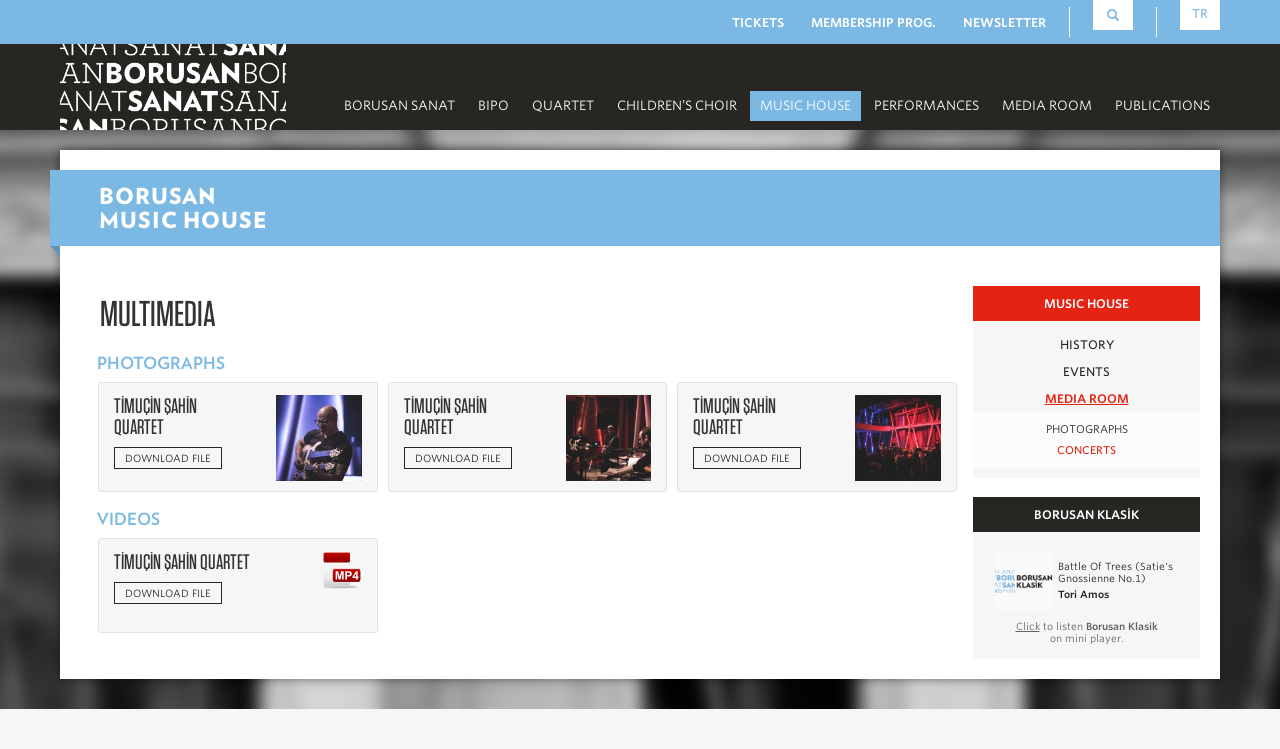

--- FILE ---
content_type: text/html; charset=utf-8
request_url: https://www.borusansanat.com/en/borusan-music-house_v3Ov/media-room_vdRM/concerts_MXkj/timucin-sahin-quartet-_vQ4d/
body_size: 7150
content:

<!DOCTYPE html>
<html lang="en">
<head>
<meta charset="utf-8">
<meta http-equiv="X-UA-Compatible" content="IE=edge">
<meta content='width=device-width, initial-scale=1.0, maximum-scale=1.0, user-scalable=0' name='viewport' />

<meta name="description" content="...">

<meta property="og:url" content="https://www.borusansanat.com/en/borusan-music-house_v3Ov/media-room_vdRM/concerts_MXkj/timucin-sahin-quartet-_vQ4d/" />
<meta property="og:image" content="https://www.borusansanat.com/img/_glob/borusan_sanat_logo.jpg" />
<meta property="og:title" content="Media Room | Borusan Sanat" />
<meta property="og:description" content="..." />
<meta name="language" content="English">
<link rel="alternate" href="https://www.borusansanat.com/en/" hreflang="en-us" />
<link rel="alternate" href="https://www.borusansanat.com/tr/" hreflang="tr-tr" />
<META NAME="robots" CONTENT="index,follow" />
<META NAME="generator" CONTENT="Developed and Maintened by Heart Factory Interactive - hello@heartfactory.net">
<meta name="author" content="Borusan Sanat" />
<meta name="copyright" content="www.borusansanat.com, all rights reserved." />
<meta name="revisit-after" content="1 week" />

<meta property="og:type" content="business.business" />
<meta property="business:contact_data:street_address" content="Istiklal Cd 160A" />
<meta property="business:contact_data:locality" content="Istanbul" />
<meta property="business:contact_data:postal_code" content="34433" />
<meta property="business:contact_data:country_name" content="Turkey" />
<meta property="place:location:latitude" content="41.0303531" />
<meta property="place:location:longitude" content="28.9755526" />
<meta property="place:location:altitude" content="77" />
<meta property="fb:admins" content="115573468108" />
<link rel="icon" href="/img/_glob/favicon.ico" />
<title>
Media Room | Borusan Sanat</title>

<!-- <link rel="stylesheet" type="text/css" href="https://cloud.typography.com/6546112/632248/css/fonts.css" /> -->
<link href="/css/animsition.min.css" rel="stylesheet">
<link href="/fonts/664626/D3412DF5EEE49EEFD.css" rel="stylesheet" type="text/css" />
<link href="/css/bootstrap.css" rel="stylesheet" type="text/css" >
<link rel="stylesheet" href="/css/cookieconsent.css" media="print" onload="this.media='all'" />
<link href="/css/main.min.css" rel="stylesheet" type="text/css" >

<link href="/css/blueimp/blueimp-gallery-indicator.css" type="text/css" media="all" rel="stylesheet" />
<link href="/css/blueimp/blueimp-gallery.css" media="all" rel="stylesheet" type="text/css" />
<!-- HTML5 shim and Respond.js for IE8 support of HTML5 elements and media queries -->
<!--[if lt IE 9]>
      <script src="https://oss.maxcdn.com/html5shiv/3.7.2/html5shiv.min.js"></script>
      <script src="https://oss.maxcdn.com/respond/1.4.2/respond.min.js"></script>
    <![endif]-->

<!-- Google tag (gtag.js) -->
<script type="text/plain" data-cookiecategory="analytics" async src="https://www.googletagmanager.com/gtag/js?id=G-Z2XZJCXHT1"></script>
<script type="text/plain" data-cookiecategory="analytics">
  window.dataLayer = window.dataLayer || [];
  function gtag(){dataLayer.push(arguments);}
  gtag('js', new Date());

  gtag('config', 'G-Z2XZJCXHT1');
</script>

<!-- Facebook Pixel Code -->
<script type="text/plain" data-cookiecategory="targeting">
!function(f,b,e,v,n,t,s)
{if(f.fbq)return;n=f.fbq=function(){n.callMethod?
n.callMethod.apply(n,arguments):n.queue.push(arguments)};
if(!f._fbq)f._fbq=n;n.push=n;n.loaded=!0;n.version='2.0';
n.queue=[];t=b.createElement(e);t.async=!0;
t.src=v;s=b.getElementsByTagName(e)[0];
s.parentNode.insertBefore(t,s)}(window, document,'script',
'https://connect.facebook.net/en_US/fbevents.js');
fbq('init', '509848760331112');
fbq('track', 'PageView');
</script>
<noscript type="text/plain" data-cookiecategory="targeting"><img height="1" width="1" style="display:none"
src="https://www.facebook.com/tr?id=509848760331112&ev=PageView&noscript=1"
/></noscript>
<!-- End Facebook Pixel Code -->

</head>

<body class="animsition">
<div class="header">
  <div class="top-blue_line">
    <div class="container">
      <div class="top-static_menu">
        <div><a href="/en/general-info_M2D0/tickets_9Zr1/" class="animsition-link">TICKETS</a></div>
        <div><a href="/en/general-info_M2D0/membership-programme_v3N0/" class="animsition-link">MEMBERSHIP PROG.</a></div>
        <div><a href="/en/general-info_M2D0/newsletter_vQ4d/" class="animsition-link">NEWSLETTER</a></div>
      </div>
      <div class="top-tools">
        <div class="seperator"></div>
        <div for="search-input" class="box" id="searchButton"><span class="glyphicon glyphicon-search" aria-hidden="true"></span>

        </div>
        <div class="seperator"></div>
        <div class="box" id="lang-sel-tr"><span><a style="padding:.5em;" href="/tr/borusan-muzik-evi_v3Ov/medya-odasi_vdRM/">TR</a></span></div>
        <div class="searchContent" style="display: none;" id="searchContentId">
            <form methot="post" class="form center-block" style="padding-left:0px;" id="search-form">
              <div class="input-group search-box">
                  <input type="text" class="form-control input-md col-md-12" placeholder="Search Key"  name="search-input" id="search-input" >
                  <span class="input-group-btn">
                    <button class="btn btn-lg col-md-12 glyphicon glyphicon-search" target-link="/en/search_9mN5/" type="submit" value="ara" id="search-submit-button" style="height: 34px;padding: 0px;color:#337AB7;background:#f6f6f6;font-size:12px;top:0px;"></button>
                  </span>
                </div> 
            </form>
        </div>

      </div>
      
    </div>
  </div>
  <div class="top-grey_line navbar-fixed-top" role="navigation">
    <div class="container">
      <div class="navbar-header">
        <button type="button" class="navbar-toggle" data-toggle="collapse" data-target=".navbar-collapse"> <span class="sr-only">Menu</span> <span class="icon-bar"></span> <span class="icon-bar"></span> <span class="icon-bar"></span> </button>
        <div class="logo"><a href="/en/" title="Borusan Sanat" class="animsition-link"><img src="/img/_glob/borusan_sanat_logo.jpg" alt="Borusan Sanat"></a></div>
      </div>
      <div class="navbar-collapse collapse" id="navbar">
        <div class="top-dynamic_menu">
          <div class="btn-group"><a  class="dropdown-toggle js-activated" data-toggle="dropdown" aria-expanded="false">Borusan Sanat</a>
            <ul class="dropdown-menu">
              <li><a tabindex="-1" href="/en/borusan-sanat_MlPM/message-from-the-founder_MyOv/" class="animsition-link">MESSAGE FROM THE FOUNDER</a></li>
              <li><a tabindex="-1" href="/en/borusan-sanat_MlPM/message-from-the-chairperson_Yk59/" class="animsition-link">MESSAGE FROM THE CHAIRPERSON</a></li>
              <li><a tabindex="-1" href="/en/borusan-sanat_MlPM/history_YnRY/" class="animsition-link">HISTORY</a></li>
              <li><a tabindex="-1" href="/en/borusan-sanat_MlPM/music_MPLM/" class="animsition-link">MUSIC</a></li>
              <li><a tabindex="-1" href="/en/borusan-sanat_MlPM/visual-arts_94GM/" class="animsition-link">VISUAL ARTS</a></li>
              <li><a tabindex="-1" href="/en/borusan-sanat_MlPM/supporters_M20v/" class="animsition-link">SUPPORTERS</a></li>
              <li><a tabindex="-1" href="/en/borusan-sanat_MlPM/the-team_963v/" class="animsition-link">THE TEAM</a></li>
              <li><a tabindex="-1" href="/en/borusan-sanat_MlPM/contact_9Z1M/" class="animsition-link">CONTACT</a></li>
              <li><a tabindex="-1" href="/en/borusan-sanat_MlPM/orange-ethics-hotline_9GwJ/" class="animsition-link">Orange Ethics</a></li>
            </ul>
          </div>
          <div class="btn-group"><a href="/en/bipo_vQ49/" class="dropdown-toggle js-activated disabled animsition-link" data-toggle="dropdown" aria-expanded="false">BIPO</a>
            <ul class="dropdown-menu">
              <li><a tabindex="-1" href="/en/bipo_vQ49/biography_YKGY/" class="animsition-link">BIOGRAPHY</a></li>
              <li><a tabindex="-1" href="/en/bipo_vQ49/conductors_MWP9/" class="animsition-link">CONDUCTORS</a></li>
              <li><a tabindex="-1" href="/en/bipo_vQ49/season-program_9oO9/" class="animsition-link">SEASON PROGRAM</a></li>
              <li><a tabindex="-1" href="/en/bipo_vQ49/bipo-on-tour_Ml41/" class="animsition-link">BIPO on Tour</a></li>
              <li><a tabindex="-1" href="/en/bipo_vQ49/tour-program_vdwp/" class="animsition-link">TOUR PROGRAM</a></li>
              <li><a tabindex="-1" href="/en/bipo_vQ49/media-room_v7N9/" class="animsition-link">MEDIA ROOM</a></li>
              <li><a tabindex="-1" href="/en/bipo_vQ49/recordings_MXwY/" class="animsition-link">RECORDINGS</a></li>
              <li><a tabindex="-1" href="/en/bipo_vQ49/auditions_YbAv/" class="animsition-link">AUDITIONS</a></li>
              <li><a tabindex="-1" href="/en/bipo_vQ49/academy-bipo_96p7/" class="animsition-link">Academy BIPO</a></li>
              <li><a tabindex="-1" href="/en/bipo_vQ49/tickets_MaN9/" class="animsition-link">TICKETS</a></li>
              <li><a tabindex="-1" href="/en/bipo_vQ49/for-bipo-members_vJDM/" class="animsition-link">FOR BIPO MEMBERS</a></li>
              <li><a tabindex="-1" href="/en/bipo_vQ49/borusan-chamber-orchestra_941j/" class="animsition-link">Borusan Chamber Orchestra</a></li>
            </ul>
          </div>
          <div class="btn-group"><a href="/en/borusan-quartet_9L49/" class="dropdown-toggle js-activated disabled animsition-link" data-toggle="dropdown" aria-expanded="false">Quartet</a>
            <ul class="dropdown-menu">
              <li><a tabindex="-1" href="/en/borusan-quartet_9L49/biography_96d3/" class="animsition-link">BIOGRAPHY</a></li>
              <li><a tabindex="-1" href="/en/borusan-quartet_9L49/season-program_MPqL/" class="animsition-link">SEASON PROGRAM</a></li>
              <li><a tabindex="-1" href="/en/borusan-quartet_9L49/recordings_MynN/" class="animsition-link">RECORDINGS</a></li>
              <li><a tabindex="-1" href="/en/borusan-quartet_9L49/media-room_94xG/" class="animsition-link">MEDIA ROOM</a></li>
            </ul>
          </div>
          <div class="btn-group"><a  class="dropdown-toggle js-activated" data-toggle="dropdown" aria-expanded="false">CHILDREN’S CHOIR</a>
            <ul class="dropdown-menu">
              <li><a tabindex="-1" href="/en/borusan-childrens-choir_YpXY/biography_MXVw/" class="animsition-link">BIOGRAPHY</a></li>
              <li><a tabindex="-1" href="/en/borusan-childrens-choir_YpXY/media-room_vwrm/" class="animsition-link">MEDIA ROOM</a></li>
            </ul>
          </div>
          <div class="btn-group"><a href="/en/borusan-music-house_v3Ov/" class="dropdown-toggle js-activated active disabled animsition-link" data-toggle="dropdown" aria-expanded="false">MUSIC HOUSE</a>
            <ul class="dropdown-menu">
              <li><a tabindex="-1" href="/en/borusan-music-house_v3Ov/history_9qa9/" class="animsition-link">HISTORY</a></li>
              <li><a tabindex="-1" href="/en/borusan-music-house_v3Ov/events_YNL9/" class="animsition-link">EVENTS</a></li>
              <li><a tabindex="-1" href="/en/borusan-music-house_v3Ov/media-room_vdRM/" class="animsition-link">MEDIA ROOM</a></li>
            </ul>
          </div>
          <div class="btn-group"><a href="/en/performances_95gY/" class="dropdown-toggle js-activated disabled animsition-link" data-toggle="dropdown" aria-expanded="false">PERFORMANCES</a>
            <ul class="dropdown-menu">
              <li><a tabindex="-1" href="/en/performances_95gY/bipo_9m59/" class="animsition-link">BIPO</a></li>
              <li><a tabindex="-1" href="/en/performances_95gY/borusan-quartet_MgD9/" class="animsition-link">Borusan Quartet</a></li>
              <li><a tabindex="-1" href="/en/performances_95gY/borusan-music-house_MjAY/" class="animsition-link">BORUSAN MUSIC HOUSE</a></li>
              <li><a tabindex="-1" href="/en/performances_95gY/borusansanat-tv_YxpB/" class="animsition-link">BORUSANSANAT.TV</a></li>
            </ul>
          </div>
          <div class="btn-group"><a  class="dropdown-toggle js-activated" data-toggle="dropdown" aria-expanded="false">MEDIA ROOM</a>
            <ul class="dropdown-menu">
              <li><a tabindex="-1" href="/en/media-room_9D7M/news_9edM/" class="animsition-link">NEWS</a></li>
              <li><a tabindex="-1" href="/en/media-room_9D7M/multimedia_9GLv/" class="animsition-link">MULTIMEDIA</a></li>
            </ul>
          </div>
          <div class="btn-group"><a  class="dropdown-toggle js-activated" data-toggle="dropdown" aria-expanded="false">PUBLICATIONS</a>
            <ul class="dropdown-menu">
              <li><a tabindex="-1" href="/en/publications_v8xv/ertug-kocabiyik_91dM/" class="animsition-link">Ertuğ & Kocabıyık</a></li>
              <li><a tabindex="-1" href="/en/publications_v8xv/borusan-sanat_YVl9/" class="animsition-link">Borusan Sanat</a></li>
              <li><a tabindex="-1" href="/en/publications_v8xv/collaborations_9qEP/" class="animsition-link">Collaborations</a></li>
            </ul>
          </div>
        </div>
        <!-- /top-dynamic_menu --> 
      </div>
      <!-- /navbar-collapse collapse --> 
    </div>
  </div>
</div>


<div data-type="background" data-speed="5" class="body_static" style="background:url(/img/microsite/borusan-music-house_bg.jpg) top center fixed repeat-y;">

  <div class="container">

  <div class="microsite_container">

  <div class="sub_header"><div class="title">Borusan <br />Music House</div></div>

  <div class="sub_header_corner"><img src="/img/microsite/head_corner.png" width="10"></div>

    <div class="columb_left">


<div>

        <article>

<div class="title">MULTIMEDIA</div>

          <div class="custom">

      
            </div>

        

  <div class="row books-row">




	 

      <div class="events" style="font-size:0.9em;padding:0px;">

	 
      <div class="row spot" style="margin-left: 4px; margin-bottom:7px;"> PHOTOGRAPHS</div>

      <div class="row">

      


        <div class="col-md-4 col-sm-4 col-xs-4 books-col">

          <div class="books" style="height:auto;">

            <div class="row" style="margin-bottom:10px;">

              <div class="col-md-7 col-sm-7 col-xs-7">



              <h3 class="heading" style="margin-top:0px;font-size:1.5em;"><a a role="button"data-toggle="modal" data-target="#media-modal" mediaId="270" class="prewiev-media">TİMUÇİN ŞAHİN QUARTET</a></h3>

              <div class="subbutton" style="padding:0px; font-size: .6em;line-height:1em;"><a href="/content/img/mediaroom/28042017/_OZG9337.jpg" download="" style="font-size: 1.2em; padding:6px 10px; margin-top:5px;" role="button" class="btn-anim btn-secondery prewiev-media text-center" mediaId="270">Download file</a></div>

              </div>

              <div class="col-md-5 col-sm-5 col-xs-5">

                        <a role="button"data-toggle="modal" data-target="#media-modal" mediaId="270" class="prewiev-media"><img src="/content/img/mediaroom/28042017/t__OZG9337.jpg" style="width:100%;height:100%; max-height:130px;"></a>

                        

              </div>

            </div>

            

          </div>

        </div>

    


        <div class="col-md-4 col-sm-4 col-xs-4 books-col">

          <div class="books" style="height:auto;">

            <div class="row" style="margin-bottom:10px;">

              <div class="col-md-7 col-sm-7 col-xs-7">



              <h3 class="heading" style="margin-top:0px;font-size:1.5em;"><a a role="button"data-toggle="modal" data-target="#media-modal" mediaId="271" class="prewiev-media">TİMUÇİN ŞAHİN QUARTET</a></h3>

              <div class="subbutton" style="padding:0px; font-size: .6em;line-height:1em;"><a href="/content/img/mediaroom/28042017/_OZG9399.jpg" download="" style="font-size: 1.2em; padding:6px 10px; margin-top:5px;" role="button" class="btn-anim btn-secondery prewiev-media text-center" mediaId="271">Download file</a></div>

              </div>

              <div class="col-md-5 col-sm-5 col-xs-5">

                        <a role="button"data-toggle="modal" data-target="#media-modal" mediaId="271" class="prewiev-media"><img src="/content/img/mediaroom/28042017/t__OZG9399.jpg" style="width:100%;height:100%; max-height:130px;"></a>

                        

              </div>

            </div>

            

          </div>

        </div>

    


        <div class="col-md-4 col-sm-4 col-xs-4 books-col">

          <div class="books" style="height:auto;">

            <div class="row" style="margin-bottom:10px;">

              <div class="col-md-7 col-sm-7 col-xs-7">



              <h3 class="heading" style="margin-top:0px;font-size:1.5em;"><a a role="button"data-toggle="modal" data-target="#media-modal" mediaId="272" class="prewiev-media">TİMUÇİN ŞAHİN QUARTET</a></h3>

              <div class="subbutton" style="padding:0px; font-size: .6em;line-height:1em;"><a href="/content/img/mediaroom/28042017/_OZG9480.jpg" download="" style="font-size: 1.2em; padding:6px 10px; margin-top:5px;" role="button" class="btn-anim btn-secondery prewiev-media text-center" mediaId="272">Download file</a></div>

              </div>

              <div class="col-md-5 col-sm-5 col-xs-5">

                        <a role="button"data-toggle="modal" data-target="#media-modal" mediaId="272" class="prewiev-media"><img src="/content/img/mediaroom/28042017/t__OZG9480.jpg" style="width:100%;height:100%; max-height:130px;"></a>

                        

              </div>

            </div>

            

          </div>

        </div>

    </div>
      <div class="row spot" style="margin-left: 4px; margin-bottom:7px;"> VIDEOS</div>

      <div class="row"  >

      
   

<div class="col-md-4 col-sm-4 col-xs-4 books-col">

          <div class="books" style="height:auto; min-height:95px;">

            <div class="row" style="margin-bottom:10px;">

              <div class="col-md-9 col-sm-9 col-xs-9" style="padding-right:0px;">



              <h3 class="heading" style="margin-top:0px;font-size:1.5em;"><a>TİMUÇİN ŞAHİN QUARTET</a></h3>

              <div class="subbutton" style="padding:0px; font-size: .6em;line-height:1em;"><a  href="/content/img/mediaroom/28042017/28nisan.mp4" download style="font-size: 1.2em; padding:6px 10px; margin-top:5px;" role="button" class="btn-anim btn-secondery text-center" mediaId="273">Download file</a></div>

              </div>

              <div class="col-md-3 col-sm-3 col-xs-3">

                        <a><img src="/content/img/static/default-mp4.png" style="width:100%;height:100%; max-height:130px;float:right;"></a>

              </div>

            </div>

            

          </div>

        </div>



</div>
</div>

  


  </div>













  <!-- Modal -->

<div class="modal fade" id="media-modal" tabindex="-1" role="dialog" aria-labelledby="myModalLabel">

  <div class="modal-dialog" role="document">

    <div class="modal-content">

              <div class="modal-header">

                <button type="button" class="close" data-dismiss="modal">&times;</button>

                <h4 class="modal-title">Önizleme</h4>

              </div>

               <div class="modal-edit" style="padding:15px 20px;">

                  

              </div>

    </div>

  </div>

</div>

<!-- End Modal -->

  </article>              

  </div>

  
    </div>

    <div class="columb_right">

      <div class="block_menu">

        <div class="title_bar">MUSIC HOUSE</div>

        <div class="content">

            <div class="accordion" id="menu_4">

                


                                  <div class="accordion-group">

                                  <div class="accordion-heading">

                                  <a class="animsition-link accordion-toggle" href="/en/borusan-music-house_v3Ov/history_9qa9/">HISTORY</a>

                                  </div>

              
                                  </div>

              
                                  <div class="accordion-group">

                                  <div class="accordion-heading">

                                  <a class="animsition-link accordion-toggle" href="/en/borusan-music-house_v3Ov/events_YNL9/">EVENTS</a>

                                  </div>

              
                                  </div>

              
                                  <div class="accordion-group">

                                  <div class="accordion-heading">

                                  <a class=" accordion-toggle selected" data-toggle="collapse" data-parent="#menu_v3Ov" aria-expanded="true" href="#sub_vdRM">MEDIA ROOM</a>

                                  </div>

              
                                  <div id="sub_vdRM" class="accordion-body collapse in">

              
                                  

                                      <div class="accordion-inner">

                                      <a class="animsition-link" href="/en/borusan-music-house_v3Ov/media-room_vdRM/photographs_YVxl/">PHOTOGRAPHS</a>

                                      </div>



              
                                  

                                      <div class="accordion-inner selected">

                                      <a class="animsition-link" href="/en/borusan-music-house_v3Ov/media-room_vdRM/concerts_MXkj/">CONCERTS</a>

                                      </div>



              
                                  </div>

              
                                  </div>

              
                

            </div>

        </div>

      </div>

<!--
<div class="block_panel">
	   
	   <div class="title_bar">BORUSANSANAT.TV</div>
		<div class="content">
          <div class="content"><a href="https://www.borusansanat.tv/?utm_source=Borusan+Sanat+Website&utm_campaign=BANNER_CONTENT_2021_01_11_BS&utm_medium=website&utm_term=content_side_banner" target="_blank"><img class="banner_image" src="/content/img/yayindayiz_banner.gif"></a></div>
        </div>


	   <div class="title_bar">BIPO FESTIVAL</div>
		<div class="content">
          <div class="content"><a href="https://www.borusansanat.com/en/media-room_6/news_37/news_bipo-festival-begins_157/" target="_blank"><img class="banner_image" src="/content/img/banner_bifo_fest_en.jpg"></a></div>
        </div>

		
      </div> 
-->

      <div class="block_panel nomargin">
        <div class="title_bar">BORUSAN KLASİK</div>
		<div class="content" id="borusan_klasik">
          <div id="loading_spinner"><img src="/img/_glob/ajax-loader.gif" alt="Loading..."/></div>
        </div>
		
      </div>
    </div>

  </div>

  </div>

  <!-- /container --> 

</div>

<!-- /body -->
<footer>
  <div class="container">
    <div class="bkv_logo"><a href="http://www.bkv.org.tr/" target="_blank" title="Borusan Sanat, Borusan Kocabıyık Vakfı'nın Kültür Sanat İktisadi İşletmesi'dir."><img src="/img/_glob/borusan_kocabiyik_vakfi_logo.jpg" alt="Borusan Sanat is a culture and art initiative of the Borusan Kocabıyık Foundation." width="112"></a><br><div style="font-size:0.8em;width:140px;margin:0 auto;margin-top:10px;">Borusan Sanat<br /> is a culture and art initiative of the Borusan Kocabıyık Foundation.</div></div>
    <div class="footer_menu">
      <ul>
        <div><b>BORUSAN SANAT</b></div>
        <li><a class="animsition-link" href="/en/borusan-sanat_MlPM/message-from-the-founder_MyOv/">Message From The Founder</a></li>

        <li><a class="animsition-link" href="/en/borusan-sanat_MlPM/message-from-the-president_Yk59/">Message From The President</a></li>

        <li><a class="animsition-link" href="/en/borusan-sanat_MlPM/history_YnRY/">History</a></li>

        <li><a class="animsition-link" href="/en/borusan-sanat_MlPM/the-team_963v/">The Team</a></li>

        <li><a class="animsition-link" href="/en/borusan-sanat_MlPM/music_MPLM/">Music</a></li>

        <li><a class="animsition-link" href="/en/borusan-sanat_MlPM/visual-arts_94GM/">Visual Arts</a></li>

        <li><a class="animsition-link" href="/en/borusan-sanat_MlPM/supporters_M20v/">Supporters</a></li>

        <li><a class="animsition-link" href="/en/borusan-sanat_MlPM/contact_9Z1M/">Contact</a></li>

      </ul>
      <ul>
        <div><b>ENSEMBLES</b></div>
        <li><a class="animsition-link" href="/en/bipo_vQ49/">BIPO</a></li>

        <li><a class="animsition-link" href="/en/borusan-quartet_9L49/">Borusan Quartet</a></li>

        <li><a class="animsition-link" href="/en/borusan-childrens-choir_YpXY/biography_MXVw/">Borusan Children's Choir</a></li>

      </ul>
      <ul>
        <div><b><a class="animsition-link" href="/en/borusan-music-house_v3Ov/">BORUSAN MUSIC HOUSE</a></b></div>
        <li><a class="animsition-link" href="/en/borusan-music-house_v3Ov/history_9qa9/">History</a></li>

        <li><a class="animsition-link" href="/en/borusan-music-house_v3Ov/events_YNL9/">Events</a></li>

        <li><a class="animsition-link" href="/en/borusan-music-house_v3Ov/media-room_vdRM/">Media Room</a></li>

      </ul>
      <ul>
        <div><b>PERFORMANCES</b></div>
        <li><a class="animsition-link" href="/en/performances_95gY/bipo_9m59/">BIPO</a></li>

        <li><a class="animsition-link" href="/en/performances_95gY/borusan-quartet_MgD9/">Borusan Quartet</a></li>

        <li><a class="animsition-link" href="/en/performances_95gY/borusan-music-house_MjAY/">Borusan Music House</a></li>

      </ul>
      <ul>
        <div><b>MEDIA ROOM</b></div>
        <li><a class="animsition-link" href="/en/media-room_9D7M/news_9edM/">News</a></li>

        <li><a class="animsition-link" href="/en/media-room_9D7M/multimedia_9GLv/">Multimedia</a></li>

      </ul>
      <ul>
        <div><b>PUBLICATIONS</b></div>
        <li><a class="animsition-link" href="/en/publications_v8xv/ertug-kocabiyik_91dM/">Ertuğ & Kocabıyık</a></li>

        <li><a class="animsition-link" href="/en/publications_v8xv/borusan-sanat_YVl9/">Borusan Sanat</a></li>

        <li><a class="animsition-link" href="/en/publications_v8xv/collaborations_9qEP/">Collaborations</a></li>

      </ul>
    </div>
    <div class="social">
      <ul>
        <div><a href="/en/borusan-sanat_1/contact_16/#socialmedia"><u><b style='color:#272623; font-family:"Tungsten A","Tungsten B" !important;font-size:2em; font-weight:500 !important; line-height:normal;'>FOLLOW US</b></u> <img src="/img/_glob/social/sharing.png" style="height: 1.8em;vertical-align: sub;padding-left: .25em;"></a></div>
			<!--
			
			<li><a href="http://vimeo.com/borusansanat" target="_blank" title="Borusan Sanat on Vimeo"><img src="/img/_glob/social/vimeo.png" alt="Borusan Sanat on Vimeo"></a></li>
			<li><a href="https://giphy.com/channel/borusansanat" target="_blank" title="Borusan Sanat GIPHY Page"><img src="/img/_glob/social/giphy.png" alt="Borusan Sanat GIPHY Page"></a></li>
			<li><a href="http://instagram.com/borusansanat" target="_blank" title="Borusan Sanat on Instagram"><img src="/img/_glob/social/instagram.png" alt="Borusan Sanat on Instagram"></a></li>
			<li><a href="https://twitter.com/borusansanat" target="_blank" title="Borusan Sanat on Twitter"><img src="/img/_glob/social/twitter.png" alt="Borusan Sanat on Twitter"></a></li>
			<li><a href="https://www.facebook.com/borusansanat" target="_blank" title="Borusan Sanat on Facebook"><img src="/img/_glob/social/facebook.png" alt="Borusan Sanat on Facebook"></a></li>
			<hr style="height:5px;">
			<li><a href="https://www.linkedin.com/company/borusansanat" target="_blank" title="Borusan Sanat on Linkedin"><img src="/img/_glob/social/linkedin.png" alt="Borusan Sanat on Linkedin"></a></li>
			<li><a href="https://bifoturnede.tumblr.com/" target="_blank" title="BIPO on Tour Tumblr Blog"><img src="/img/_glob/social/tumblr.png" alt="BIPO on Tour Tumblr Blog"></a></li>
			<li><a href="https://www.flickr.com/photos/borusansanat" target="_blank" title="Borusan Sanat on Flickr"><img src="/img/_glob/social/flickr.png" alt="Borusan Sanat on Flickr"></a></li>
			<li><a href="https://open.spotify.com/user/ni42l8pjti08kn05aunu3cng7" target="_blank" title="Borusan Sanat Spotify Account"><img src="/img/_glob/social/spotify.png" alt="Borusan Sanat Spotify Account"></a></li>
			-->
      </ul>
    </div>
    <div class="hf_logo"> 
      <a href="http://www.heartfactory.net" target="_blank" title="The production and the development of BORUSANSANAT.com are provided by HEART FACTORY."><img src="/img/_glob/heart_factory_logo.png" alt="The production and the development of BORUSANSANAT.com are provided by HEART FACTORY."></a>
      </div>
	  <div style="margin-top:20px;font-size:0.8em;text-align:right;"><a href="/en/general-info_M2D0/personal-data-protection_MW35/">Personal Data Protection</a></div>
	<div style="margin-top:5px;font-size:0.8em;text-align:right;"><a href="/en/general-info_M2D0/cookie-policy_YkyN/">Cookie Policy</a></div>
	  <div style="margin-top:10px;font-size:0.8em;text-align:right;font-weight:600;">&copy; Borusan Sanat, 2026.</div>
  </div>
  <!-- /container --> 
  
</footer>

<div class="modal fade" id="contactModal" tabindex="-1" role="dialog" aria-labelledby="contactModal" aria-hidden="true">
  <div class="modal-dialog modal-sm">
    <div class="modal-content">
      <div class="modal-header">
        <button type="button" class="close" data-dismiss="modal" aria-hidden="true">&times;</button>
        <h4 class="modal-title" id="myModalLabel">Contact</h4>
      </div>
      <div class="modal-body">
        <h4 class="text-center">Please check the securty control.<br></h3>
      </div>
      <div class="modal-footer">
        <button type="button" class="btn btn-default" data-dismiss="modal">Close</button>
      </div>
    </div>
  </div>
</div>
<script type="text/javascript">var siteLang = "en";</script>
<script src="/js/jquery.js"></script> 
<script src="/js/bootstrap.js"></script> 
<script src="/js/bootstrap-hover-dropdown.js"></script> 
<script src="/js/bootstrap-autohidingnavbar.js"></script>
<script src="/js/jquery.animsition.min.js"></script>
<script src="/js/jquery.cookie.js"></script>
<script src="/js/typeahead.js"></script>
<script src="/js/jquery.validate.js"></script>
<script defer src="/js/cookieconsent.js"></script>
<script defer src="/js/cookieconsent-init.js"></script>
<script src="/js/borusansanat.js"></script> 
<script src="/js/wow_book.min.js"></script>
<script type="text/javascript" src="/js/blueimp/blueimp-gallery.js"></script>
<script type="text/javascript" src="/js/blueimp/blueimp-gallery-fullscreen.js"></script>
<script type="text/javascript" src="/js/blueimp/blueimp-gallery-indicator.js"></script>
<script type="text/javascript" src="/js/blueimp/blueimp-gallery-video.js"></script>
<script type="text/javascript" src="/js/blueimp/blueimp-helper.js"></script>
<script type="text/javascript" src="/js/blueimp/jquery.blueimp-gallery.js"></script>

    <script>
        window.addEventListener('load', function () {
            var cookieSettingsBtn = document.querySelector('[data-cc="c-settings"]');
            
            var resetCookiesBtn = document.createElement('button');
            resetCookiesBtn.type = 'button';
            resetCookiesBtn.classList.add('cc_setbut');
            resetCookiesBtn.classList.add('btn');
            resetCookiesBtn.classList.add('m-3');
            resetCookiesBtn.classList.add('shadow');

            resetCookiesBtn.innerText = 'Çerezleri sıfırla';
           // cookieSettingsBtn.parentNode.insertBefore(resetCookiesBtn, cookieSettingsBtn.nextSibling);

            resetCookiesBtn.addEventListener('click', function () {
                cc.accept([]);
                cc.eraseCookies(['cc_cookie_borusansanat', '_ga_LFJJLVK3HC', 'cc_youtube']);
                window.location.reload();
            });
        });
        $(document).ready(function () {
            cc.run({
                current_lang: document.documentElement.getAttribute('lang')
            });
            var el = $('#c-inr-i #c-txt .cc-link').remove();
            el.removeClass('cc-link').addClass('c-bn');
            $('#cm #c-bns').append(el);

            /* $('#c-bns').append('<button type="button" data-cc="c-settings" class="c_link c-bn" aria-haspopup="dialog">Cookie preferences</button>'); */

        });



    </script>


<script>
$('#lang-sel-tr').click(function(){
document.cookie ="bs_language=tr;path=/;SameSite=lax;secure";
});
</script>
<!-- IE10 viewport hack for Surface/desktop Windows 8 bug --> 
<script src="/js/assets/ie10-viewport-bug-workaround.js"></script>

<script type="text/plain" data-cookiecategory="analytics">
  (function(i,s,o,g,r,a,m){i['GoogleAnalyticsObject']=r;i[r]=i[r]||function(){
  (i[r].q=i[r].q||[]).push(arguments)},i[r].l=1*new Date();a=s.createElement(o),
  m=s.getElementsByTagName(o)[0];a.async=1;a.src=g;m.parentNode.insertBefore(a,m)
  })(window,document,'script','//www.google-analytics.com/analytics.js','ga');

  ga('create', 'UA-66795818-1', 'auto');
  ga('send', 'pageview');

</script>

</body>
</html>


--- FILE ---
content_type: text/html; charset=UTF-8
request_url: https://www.borusansanat.com/_inc/glob_funcs.php?functionName=glob_import_borusan_klasik&lang=en
body_size: 56
content:
	
	<img class="borusan_klasik_image" src="/img/_glob/borusan_klasik_default.jpg">
	<div class="borusan_klasik_text">
	<div class="borusan_klasik_song"> Battle Of Trees (Satie's Gnossienne No.1)</div>
	<div class="borusan_klasik_artist">Tori Amos </div>
	</div>
		<p align="center" class="borusan_klasik_link"><a href="javascript:;" onclick="return popitUp('https://www.borusansanat.com/borusanklasik.html')"> <u>Click</u> to listen <strong>Borusan Klasik</strong><br> on mini player.</a></p>
		<script>
		setTimeout(function(){
		   get_borusanklasik_refresh();
		}, 20000);
	</script>


--- FILE ---
content_type: application/javascript
request_url: https://www.borusansanat.com/js/blueimp/blueimp-gallery.js
body_size: 10144
content:
/*
 * blueimp Gallery JS 2.14.1
 * https://github.com/blueimp/Gallery
 *
 * Copyright 2013, Sebastian Tschan
 * https://blueimp.net
 *
 * Swipe implementation based on
 * https://github.com/bradbirdsall/Swipe
 *
 * Licensed under the MIT license:
 * http://www.opensource.org/licenses/MIT
 */

/* global define, window, document, DocumentTouch */

(function (factory) {
    'use strict';
    if (typeof define === 'function' && define.amd) {
        // Register as an anonymous AMD module:
        define(['./blueimp-helper'], factory);
    } else {
        // Browser globals:
        window.blueimp = window.blueimp || {};
        window.blueimp.Gallery = factory(
            window.blueimp.helper || window.jQuery
        );
    }
}(function ($) {
    'use strict';

    function Gallery(list, options) {
        if (document.body.style.maxHeight === undefined) {
            // document.body.style.maxHeight is undefined on IE6 and lower
            return null;
        }
        if (!this || this.options !== Gallery.prototype.options) {
            // Called as function instead of as constructor,
            // so we simply return a new instance:
            return new Gallery(list, options);
        }
        if (!list || !list.length) {
            this.console.log(
                'blueimp Gallery: No or empty list provided as first argument.',
                list
            );
            return;
        }
        this.list = list;
        this.num = list.length;
        this.initOptions(options);
        this.initialize();
    }

    $.extend(Gallery.prototype, {

        options: {
            // The Id, element or querySelector of the gallery widget:
            container: '#blueimp-gallery',
            // The tag name, Id, element or querySelector of the slides container:
            slidesContainer: 'div',
            // The tag name, Id, element or querySelector of the title element:
            titleElement: 'h3',
            // The class to add when the gallery is visible:
            displayClass: 'blueimp-gallery-display',
            // The class to add when the gallery controls are visible:
            controlsClass: 'blueimp-gallery-controls',
            // The class to add when the gallery only displays one element:
            singleClass: 'blueimp-gallery-single',
            // The class to add when the left edge has been reached:
            leftEdgeClass: 'blueimp-gallery-left',
            // The class to add when the right edge has been reached:
            rightEdgeClass: 'blueimp-gallery-right',
            // The class to add when the automatic slideshow is active:
            playingClass: 'blueimp-gallery-playing',
            // The class for all slides:
            slideClass: 'slide',
            // The slide class for loading elements:
            slideLoadingClass: 'slide-loading',
            // The slide class for elements that failed to load:
            slideErrorClass: 'slide-error',
            // The class for the content element loaded into each slide:
            slideContentClass: 'slide-content',
            // The class for the "toggle" control:
            toggleClass: 'toggle',
            // The class for the "prev" control:
            prevClass: 'prev',
            // The class for the "next" control:
            nextClass: 'next',
            // The class for the "close" control:
            closeClass: 'close',
            // The class for the "play-pause" toggle control:
            playPauseClass: 'play-pause',
            // The list object property (or data attribute) with the object type:
            typeProperty: 'type',
            // The list object property (or data attribute) with the object title:
            titleProperty: 'title',
            // The list object property (or data attribute) with the object URL:
            urlProperty: 'href',
            // The gallery listens for transitionend events before triggering the
            // opened and closed events, unless the following option is set to false:
            displayTransition: true,
            // Defines if the gallery slides are cleared from the gallery modal,
            // or reused for the next gallery initialization:
            clearSlides: true,
            // Defines if images should be stretched to fill the available space,
            // while maintaining their aspect ratio (will only be enabled for browsers
            // supporting background-size="contain", which excludes IE < 9).
            // Set to "cover", to make images cover all available space (requires
            // support for background-size="cover", which excludes IE < 9):
            stretchImages: false,
            // Toggle the controls on pressing the Return key:
            toggleControlsOnReturn: true,
            // Toggle the automatic slideshow interval on pressing the Space key:
            toggleSlideshowOnSpace: true,
            // Navigate the gallery by pressing left and right on the keyboard:
            enableKeyboardNavigation: true,
            // Close the gallery on pressing the Esc key:
            closeOnEscape: true,
            // Close the gallery when clicking on an empty slide area:
            closeOnSlideClick: true,
            // Close the gallery by swiping up or down:
            closeOnSwipeUpOrDown: true,
            // Emulate touch events on mouse-pointer devices such as desktop browsers:
            emulateTouchEvents: true,
            // Stop touch events from bubbling up to ancestor elements of the Gallery:
            stopTouchEventsPropagation: false,
            // Hide the page scrollbars:
            hidePageScrollbars: true,
            // Stops any touches on the container from scrolling the page:
            disableScroll: true,
            // Carousel mode (shortcut for carousel specific options):
            carousel: false,
            // Allow continuous navigation, moving from last to first
            // and from first to last slide:
            continuous: true,
            // Remove elements outside of the preload range from the DOM:
            unloadElements: true,
            // Start with the automatic slideshow:
            startSlideshow: false,
            // Delay in milliseconds between slides for the automatic slideshow:
            slideshowInterval: 5000,
            // The starting index as integer.
            // Can also be an object of the given list,
            // or an equal object with the same url property:
            index: 0,
            // The number of elements to load around the current index:
            preloadRange: 2,
            // The transition speed between slide changes in milliseconds:
            transitionSpeed: 400,
            // The transition speed for automatic slide changes, set to an integer
            // greater 0 to override the default transition speed:
            slideshowTransitionSpeed: undefined,
            // The event object for which the default action will be canceled
            // on Gallery initialization (e.g. the click event to open the Gallery):
            event: undefined,
            // Callback function executed when the Gallery is initialized.
            // Is called with the gallery instance as "this" object:
            onopen: undefined,
            // Callback function executed when the Gallery has been initialized
            // and the initialization transition has been completed.
            // Is called with the gallery instance as "this" object:
            onopened: undefined,
            // Callback function executed on slide change.
            // Is called with the gallery instance as "this" object and the
            // current index and slide as arguments:
            onslide: undefined,
            // Callback function executed after the slide change transition.
            // Is called with the gallery instance as "this" object and the
            // current index and slide as arguments:
            onslideend: undefined,
            // Callback function executed on slide content load.
            // Is called with the gallery instance as "this" object and the
            // slide index and slide element as arguments:
            onslidecomplete: undefined,
            // Callback function executed when the Gallery is about to be closed.
            // Is called with the gallery instance as "this" object:
            onclose: undefined,
            // Callback function executed when the Gallery has been closed
            // and the closing transition has been completed.
            // Is called with the gallery instance as "this" object:
            onclosed: undefined
        },

        carouselOptions: {
            hidePageScrollbars: false,
            toggleControlsOnReturn: false,
            toggleSlideshowOnSpace: false,
            enableKeyboardNavigation: false,
            closeOnEscape: false,
            closeOnSlideClick: false,
            closeOnSwipeUpOrDown: false,
            disableScroll: false,
            startSlideshow: true
        },

        console: window.console && typeof window.console.log === 'function' ?
            window.console :
            {log: function () {}},

        // Detect touch, transition, transform and background-size support:
        support: (function (element) {
            var support = {
                    touch: window.ontouchstart !== undefined ||
                        (window.DocumentTouch && document instanceof DocumentTouch)
                },
                transitions = {
                    webkitTransition: {
                        end: 'webkitTransitionEnd',
                        prefix: '-webkit-'
                    },
                    MozTransition: {
                        end: 'transitionend',
                        prefix: '-moz-'
                    },
                    OTransition: {
                        end: 'otransitionend',
                        prefix: '-o-'
                    },
                    transition: {
                        end: 'transitionend',
                        prefix: ''
                    }
                },
                elementTests = function () {
                    var transition = support.transition,
                        prop,
                        translateZ;
                    document.body.appendChild(element);
                    if (transition) {
                        prop = transition.name.slice(0, -9) + 'ransform';
                        if (element.style[prop] !== undefined) {
                            element.style[prop] = 'translateZ(0)';
                            translateZ = window.getComputedStyle(element)
                                .getPropertyValue(transition.prefix + 'transform');
                            support.transform = {
                                prefix: transition.prefix,
                                name: prop,
                                translate: true,
                                translateZ: !!translateZ && translateZ !== 'none'
                            };
                        }
                    }
                    if (element.style.backgroundSize !== undefined) {
                        support.backgroundSize = {};
                        element.style.backgroundSize = 'contain';
                        support.backgroundSize.contain = window
                                .getComputedStyle(element)
                                .getPropertyValue('background-size') === 'contain';
                        element.style.backgroundSize = 'cover';
                        support.backgroundSize.cover = window
                                .getComputedStyle(element)
                                .getPropertyValue('background-size') === 'cover';
                    }
                    document.body.removeChild(element);
                };
            (function (support, transitions) {
                var prop;
                for (prop in transitions) {
                    if (transitions.hasOwnProperty(prop) &&
                            element.style[prop] !== undefined) {
                        support.transition = transitions[prop];
                        support.transition.name = prop;
                        break;
                    }
                }
            }(support, transitions));
            if (document.body) {
                elementTests();
            } else {
                $(document).on('DOMContentLoaded', elementTests);
            }
            return support;
            // Test element, has to be standard HTML and must not be hidden
            // for the CSS3 tests using window.getComputedStyle to be applicable:
        }(document.createElement('div'))),

        requestAnimationFrame: window.requestAnimationFrame ||
            window.webkitRequestAnimationFrame ||
            window.mozRequestAnimationFrame,

        initialize: function () {
            this.initStartIndex();
            if (this.initWidget() === false) {
                return false;
            }
            this.initEventListeners();
            // Load the slide at the given index:
            this.onslide(this.index);
            // Manually trigger the slideend event for the initial slide:
            this.ontransitionend();
            // Start the automatic slideshow if applicable:
            if (this.options.startSlideshow) {
                this.play();
            }
        },

        slide: function (to, speed) {
            window.clearTimeout(this.timeout);
            var index = this.index,
                direction,
                naturalDirection,
                diff;
            if (index === to || this.num === 1) {
                return;
            }
            if (!speed) {
                speed = this.options.transitionSpeed;
            }
            if (this.support.transform) {
                if (!this.options.continuous) {
                    to = this.circle(to);
                }
                // 1: backward, -1: forward:
                direction = Math.abs(index - to) / (index - to);
                // Get the actual position of the slide:
                if (this.options.continuous) {
                    naturalDirection = direction;
                    direction = -this.positions[this.circle(to)] / this.slideWidth;
                    // If going forward but to < index, use to = slides.length + to
                    // If going backward but to > index, use to = -slides.length + to
                    if (direction !== naturalDirection) {
                        to = -direction * this.num + to;
                    }
                }
                diff = Math.abs(index - to) - 1;
                // Move all the slides between index and to in the right direction:
                while (diff) {
                    diff -= 1;
                    this.move(
                        this.circle((to > index ? to : index) - diff - 1),
                        this.slideWidth * direction,
                        0
                    );
                }
                to = this.circle(to);
                this.move(index, this.slideWidth * direction, speed);
                this.move(to, 0, speed);
                if (this.options.continuous) {
                    this.move(
                        this.circle(to - direction),
                        -(this.slideWidth * direction),
                        0
                    );
                }
            } else {
                to = this.circle(to);
                this.animate(index * -this.slideWidth, to * -this.slideWidth, speed);
            }
            this.onslide(to);
        },

        getIndex: function () {
            return this.index;
        },

        getNumber: function () {
            return this.num;
        },

        prev: function () {
            if (this.options.continuous || this.index) {
                this.slide(this.index - 1);
            }
        },

        next: function () {
            if (this.options.continuous || this.index < this.num - 1) {
                this.slide(this.index + 1);
            }
        },

        play: function (time) {
            var that = this;
            window.clearTimeout(this.timeout);
            this.interval = time || this.options.slideshowInterval;
            if (this.elements[this.index] > 1) {
                this.timeout = this.setTimeout(
                    (!this.requestAnimationFrame && this.slide) || function (to, speed) {
                        that.animationFrameId = that.requestAnimationFrame.call(
                            window,
                            function () {
                                that.slide(to, speed);
                            }
                        );
                    },
                    [this.index + 1, this.options.slideshowTransitionSpeed],
                    this.interval
                );
            }
            this.container.addClass(this.options.playingClass);
        },

        pause: function () {
            window.clearTimeout(this.timeout);
            this.interval = null;
            this.container.removeClass(this.options.playingClass);
        },

        add: function (list) {
            var i;
            if (!list.concat) {
                // Make a real array out of the list to add:
                list = Array.prototype.slice.call(list);
            }
            if (!this.list.concat) {
                // Make a real array out of the Gallery list:
                this.list = Array.prototype.slice.call(this.list);
            }
            this.list = this.list.concat(list);
            this.num = this.list.length;
            if (this.num > 2 && this.options.continuous === null) {
                this.options.continuous = true;
                this.container.removeClass(this.options.leftEdgeClass);
            }
            this.container
                .removeClass(this.options.rightEdgeClass)
                .removeClass(this.options.singleClass);
            for (i = this.num - list.length; i < this.num; i += 1) {
                this.addSlide(i);
                this.positionSlide(i);
            }
            this.positions.length = this.num;
            this.initSlides(true);
        },

        resetSlides: function () {
            this.slidesContainer.empty();
            this.unloadAllSlides();
            this.slides = [];
        },

        handleClose: function () {
            var options = this.options;
            this.destroyEventListeners();
            // Cancel the slideshow:
            this.pause();
            this.container[0].style.display = 'none';
            this.container
                .removeClass(options.displayClass)
                .removeClass(options.singleClass)
                .removeClass(options.leftEdgeClass)
                .removeClass(options.rightEdgeClass);
            if (options.hidePageScrollbars) {
                document.body.style.overflow = this.bodyOverflowStyle;
            }
            if (this.options.clearSlides) {
                this.resetSlides();
            }
            if (this.options.onclosed) {
                this.options.onclosed.call(this);
            }
        },

        close: function () {
            var that = this,
                closeHandler = function (event) {
                    if (event.target === that.container[0]) {
                        that.container.off(
                            that.support.transition.end,
                            closeHandler
                        );
                        that.handleClose();
                    }
                };
            if (this.options.onclose) {
                this.options.onclose.call(this);
            }
            if (this.support.transition && this.options.displayTransition) {
                this.container.on(
                    this.support.transition.end,
                    closeHandler
                );
                this.container.removeClass(this.options.displayClass);
            } else {
                this.handleClose();
            }
        },

        circle: function (index) {
            // Always return a number inside of the slides index range:
            return (this.num + (index % this.num)) % this.num;
        },

        move: function (index, dist, speed) {
            this.translateX(index, dist, speed);
            this.positions[index] = dist;
        },

        translate: function (index, x, y, speed) {
            var style = this.slides[index].style,
                transition = this.support.transition,
                transform = this.support.transform;
            style[transition.name + 'Duration'] = speed + 'ms';
            style[transform.name] = 'translate(' + x + 'px, ' + y + 'px)' +
                (transform.translateZ ? ' translateZ(0)' : '');
        },

        translateX: function (index, x, speed) {
            this.translate(index, x, 0, speed);
        },

        translateY: function (index, y, speed) {
            this.translate(index, 0, y, speed);
        },

        animate: function (from, to, speed) {
            if (!speed) {
                this.slidesContainer[0].style.left = to + 'px';
                return;
            }
            var that = this,
                start = new Date().getTime(),
                timer = window.setInterval(function () {
                    var timeElap = new Date().getTime() - start;
                    if (timeElap > speed) {
                        that.slidesContainer[0].style.left = to + 'px';
                        that.ontransitionend();
                        window.clearInterval(timer);
                        return;
                    }
                    that.slidesContainer[0].style.left = (((to - from) *
                        (Math.floor((timeElap / speed) * 100) / 100)) +
                            from) + 'px';
                }, 4);
        },

        preventDefault: function (event) {
            if (event.preventDefault) {
                event.preventDefault();
            } else {
                event.returnValue = false;
            }
        },

        stopPropagation: function (event) {
            if (event.stopPropagation) {
                event.stopPropagation();
            } else {
                event.cancelBubble = true;
            }
        },

        onresize: function () {
            this.initSlides(true);
        },

        onmousedown: function (event) {
            // Trigger on clicks of the left mouse button only
            // and exclude video elements:
            if (event.which && event.which === 1 &&
                    event.target.nodeName !== 'VIDEO') {
                // Preventing the default mousedown action is required
                // to make touch emulation work with Firefox:
                event.preventDefault();
                (event.originalEvent || event).touches = [{
                    pageX: event.pageX,
                    pageY: event.pageY
                }];
                this.ontouchstart(event);
            }
        },

        onmousemove: function (event) {
            if (this.touchStart) {
                (event.originalEvent || event).touches = [{
                    pageX: event.pageX,
                    pageY: event.pageY
                }];
                this.ontouchmove(event);
            }
        },

        onmouseup: function (event) {
            if (this.touchStart) {
                this.ontouchend(event);
                delete this.touchStart;
            }
        },

        onmouseout: function (event) {
            if (this.touchStart) {
                var target = event.target,
                    related = event.relatedTarget;
                if (!related || (related !== target &&
                        !$.contains(target, related))) {
                    this.onmouseup(event);
                }
            }
        },

        ontouchstart: function (event) {
            if (this.options.stopTouchEventsPropagation) {
                this.stopPropagation(event);
            }
            // jQuery doesn't copy touch event properties by default,
            // so we have to access the originalEvent object:
            var touches = (event.originalEvent || event).touches[0];
            this.touchStart = {
                // Remember the initial touch coordinates:
                x: touches.pageX,
                y: touches.pageY,
                // Store the time to determine touch duration:
                time: Date.now()
            };
            // Helper variable to detect scroll movement:
            this.isScrolling = undefined;
            // Reset delta values:
            this.touchDelta = {};
        },

        ontouchmove: function (event) {
            if (this.options.stopTouchEventsPropagation) {
                this.stopPropagation(event);
            }
            // jQuery doesn't copy touch event properties by default,
            // so we have to access the originalEvent object:
            var touches = (event.originalEvent || event).touches[0],
                scale = (event.originalEvent || event).scale,
                index = this.index,
                touchDeltaX,
                indices;
            // Ensure this is a one touch swipe and not, e.g. a pinch:
            if (touches.length > 1 || (scale && scale !== 1)) {
                return;
            }
            if (this.options.disableScroll) {
                event.preventDefault();
            }
            // Measure change in x and y coordinates:
            this.touchDelta = {
                x: touches.pageX - this.touchStart.x,
                y: touches.pageY - this.touchStart.y
            };
            touchDeltaX = this.touchDelta.x;
            // Detect if this is a vertical scroll movement (run only once per touch):
            if (this.isScrolling === undefined) {
                this.isScrolling = this.isScrolling ||
                    Math.abs(touchDeltaX) < Math.abs(this.touchDelta.y);
            }
            if (!this.isScrolling) {
                // Always prevent horizontal scroll:
                event.preventDefault();
                // Stop the slideshow:
                window.clearTimeout(this.timeout);
                if (this.options.continuous) {
                    indices = [
                        this.circle(index + 1),
                        index,
                        this.circle(index - 1)
                    ];
                } else {
                    // Increase resistance if first slide and sliding left
                    // or last slide and sliding right:
                    this.touchDelta.x = touchDeltaX =
                        touchDeltaX /
                        (((!index && touchDeltaX > 0) ||
                            (index === this.num - 1 && touchDeltaX < 0)) ?
                                (Math.abs(touchDeltaX) / this.slideWidth + 1) : 1);
                    indices = [index];
                    if (index) {
                        indices.push(index - 1);
                    }
                    if (index < this.num - 1) {
                        indices.unshift(index + 1);
                    }
                }
                while (indices.length) {
                    index = indices.pop();
                    this.translateX(index, touchDeltaX + this.positions[index], 0);
                }
            } else if (this.options.closeOnSwipeUpOrDown) {
                this.translateY(index, this.touchDelta.y + this.positions[index], 0);
            }
        },

        ontouchend: function (event) {
            if (this.options.stopTouchEventsPropagation) {
                this.stopPropagation(event);
            }
            var index = this.index,
                speed = this.options.transitionSpeed,
                slideWidth = this.slideWidth,
                isShortDuration = Number(Date.now() - this.touchStart.time) < 250,
                // Determine if slide attempt triggers next/prev slide:
                isValidSlide = (isShortDuration && Math.abs(this.touchDelta.x) > 20) ||
                    Math.abs(this.touchDelta.x) > slideWidth / 2,
                // Determine if slide attempt is past start or end:
                isPastBounds = (!index && this.touchDelta.x > 0) ||
                        (index === this.num - 1 && this.touchDelta.x < 0),
                isValidClose = !isValidSlide && this.options.closeOnSwipeUpOrDown &&
                    ((isShortDuration && Math.abs(this.touchDelta.y) > 20) ||
                        Math.abs(this.touchDelta.y) > this.slideHeight / 2),
                direction,
                indexForward,
                indexBackward,
                distanceForward,
                distanceBackward;
            if (this.options.continuous) {
                isPastBounds = false;
            }
            // Determine direction of swipe (true: right, false: left):
            direction = this.touchDelta.x < 0 ? -1 : 1;
            if (!this.isScrolling) {
                if (isValidSlide && !isPastBounds) {
                    indexForward = index + direction;
                    indexBackward = index - direction;
                    distanceForward = slideWidth * direction;
                    distanceBackward = -slideWidth * direction;
                    if (this.options.continuous) {
                        this.move(this.circle(indexForward), distanceForward, 0);
                        this.move(this.circle(index - 2 * direction), distanceBackward, 0);
                    } else if (indexForward >= 0 &&
                            indexForward < this.num) {
                        this.move(indexForward, distanceForward, 0);
                    }
                    this.move(index, this.positions[index] + distanceForward, speed);
                    this.move(
                        this.circle(indexBackward),
                        this.positions[this.circle(indexBackward)] + distanceForward,
                        speed
                    );
                    index = this.circle(indexBackward);
                    this.onslide(index);
                } else {
                    // Move back into position
                    if (this.options.continuous) {
                        this.move(this.circle(index - 1), -slideWidth, speed);
                        this.move(index, 0, speed);
                        this.move(this.circle(index + 1), slideWidth, speed);
                    } else {
                        if (index) {
                            this.move(index - 1, -slideWidth, speed);
                        }
                        this.move(index, 0, speed);
                        if (index < this.num - 1) {
                            this.move(index + 1, slideWidth, speed);
                        }
                    }
                }
            } else {
                if (isValidClose) {
                    this.close();
                } else {
                    // Move back into position
                    this.translateY(index, 0, speed);
                }
            }
        },

        ontouchcancel: function (event) {
            if (this.touchStart) {
                this.ontouchend(event);
                delete this.touchStart;
            }
        },

        ontransitionend: function (event) {
            var slide = this.slides[this.index];
            if (!event || slide === event.target) {
                if (this.interval) {
                    this.play();
                }
                this.setTimeout(
                    this.options.onslideend,
                    [this.index, slide]
                );
            }
        },

        oncomplete: function (event) {
            var target = event.target || event.srcElement,
                parent = target && target.parentNode,
                index;
            if (!target || !parent) {
                return;
            }
            index = this.getNodeIndex(parent);
            $(parent).removeClass(this.options.slideLoadingClass);
            if (event.type === 'error') {
                $(parent).addClass(this.options.slideErrorClass);
                this.elements[index] = 3; // Fail
            } else {
                this.elements[index] = 2; // Done
            }
            // Fix for IE7's lack of support for percentage max-height:
            if (target.clientHeight > this.container[0].clientHeight) {
                target.style.maxHeight = this.container[0].clientHeight;
            }
            if (this.interval && this.slides[this.index] === parent) {
                this.play();
            }
            this.setTimeout(
                this.options.onslidecomplete,
                [index, parent]
            );
        },

        onload: function (event) {
            this.oncomplete(event);
        },

        onerror: function (event) {
            this.oncomplete(event);
        },

        onkeydown: function (event) {
            switch (event.which || event.keyCode) {
            case 13: // Return
                if (this.options.toggleControlsOnReturn) {
                    this.preventDefault(event);
                    this.toggleControls();
                }
                break;
            case 27: // Esc
                if (this.options.closeOnEscape) {
                    this.close();
                    // prevent Esc from closing other things
                    event.stopImmediatePropagation(); 
                }
                break;
            case 32: // Space
                if (this.options.toggleSlideshowOnSpace) {
                    this.preventDefault(event);
                    this.toggleSlideshow();
                }
                break;
            case 37: // Left
                if (this.options.enableKeyboardNavigation) {
                    this.preventDefault(event);
                    this.prev();
                }
                break;
            case 39: // Right
                if (this.options.enableKeyboardNavigation) {
                    this.preventDefault(event);
                    this.next();
                }
                break;
            }
        },

        handleClick: function (event) {
            var options = this.options,
                target = event.target || event.srcElement,
                parent = target.parentNode,
                isTarget = function (className) {
                    return $(target).hasClass(className) ||
                        $(parent).hasClass(className);
                };
            if (isTarget(options.toggleClass)) {
                // Click on "toggle" control
                this.preventDefault(event);
                this.toggleControls();
            } else if (isTarget(options.prevClass)) {
                // Click on "prev" control
                this.preventDefault(event);
                this.prev();
            } else if (isTarget(options.nextClass)) {
                // Click on "next" control
                this.preventDefault(event);
                this.next();
            } else if (isTarget(options.closeClass)) {
                // Click on "close" control
                this.preventDefault(event);
                this.close();
            } else if (isTarget(options.playPauseClass)) {
                // Click on "play-pause" control
                this.preventDefault(event);
                this.toggleSlideshow();
            } else if (parent === this.slidesContainer[0]) {
                // Click on slide background
                this.preventDefault(event);
                if (options.closeOnSlideClick) {
                    this.close();
                } else {
                    this.toggleControls();
                }
            } else if (parent.parentNode &&
                    parent.parentNode === this.slidesContainer[0]) {
                // Click on displayed element
                this.preventDefault(event);
                this.toggleControls();
            }
        },

        onclick: function (event) {
            if (this.options.emulateTouchEvents &&
                    this.touchDelta && (Math.abs(this.touchDelta.x) > 20 ||
                        Math.abs(this.touchDelta.y) > 20)) {
                delete this.touchDelta;
                return;
            }
            return this.handleClick(event);
        },

        updateEdgeClasses: function (index) {
            if (!index) {
                this.container.addClass(this.options.leftEdgeClass);
            } else {
                this.container.removeClass(this.options.leftEdgeClass);
            }
            if (index === this.num - 1) {
                this.container.addClass(this.options.rightEdgeClass);
            } else {
                this.container.removeClass(this.options.rightEdgeClass);
            }
        },

        handleSlide: function (index) {
            if (!this.options.continuous) {
                this.updateEdgeClasses(index);
            }
            this.loadElements(index);
            if (this.options.unloadElements) {
                this.unloadElements(index);
            }
            this.setTitle(index);
        },

        onslide: function (index) {
            this.index = index;
            this.handleSlide(index);
            this.setTimeout(this.options.onslide, [index, this.slides[index]]);
        },

        setTitle: function (index) {
            var text = this.slides[index].firstChild.title,
                titleElement = this.titleElement;
            if (titleElement.length) {
                this.titleElement.empty();
                if (text) {
                    titleElement[0].appendChild(document.createTextNode(text));
                }
            }
        },

        setTimeout: function (func, args, wait) {
            var that = this;
            return func && window.setTimeout(function () {
                func.apply(that, args || []);
            }, wait || 0);
        },

        imageFactory: function (obj, callback) {
            var that = this,
                img = this.imagePrototype.cloneNode(false),
                url = obj,
                backgroundSize = this.options.stretchImages,
                called,
                element,
                callbackWrapper = function (event) {
                    if (!called) {
                        event = {
                            type: event.type,
                            target: element
                        };
                        if (!element.parentNode) {
                            // Fix for IE7 firing the load event for
                            // cached images before the element could
                            // be added to the DOM:
                            return that.setTimeout(callbackWrapper, [event]);
                        }
                        called = true;
                        $(img).off('load error', callbackWrapper);
                        if (backgroundSize) {
                            if (event.type === 'load') {
                                element.style.background = 'url("' + url +
                                    '") center no-repeat';
                                element.style.backgroundSize = backgroundSize;
                            }
                        }
                        callback(event);
                    }
                },
                title;
            if (typeof url !== 'string') {
                url = this.getItemProperty(obj, this.options.urlProperty);
                title = this.getItemProperty(obj, this.options.titleProperty);
            }
            if (backgroundSize === true) {
                backgroundSize = 'contain';
            }
            backgroundSize = this.support.backgroundSize &&
                this.support.backgroundSize[backgroundSize] && backgroundSize;
            if (backgroundSize) {
                element = this.elementPrototype.cloneNode(false);
            } else {
                element = img;
                img.draggable = false;
            }
            if (title) {
                element.title = title;
            }
            $(img).on('load error', callbackWrapper);
            img.src = url;
            return element;
        },

        createElement: function (obj, callback) {
            var type = obj && this.getItemProperty(obj, this.options.typeProperty),
                factory = (type && this[type.split('/')[0] + 'Factory']) ||
                    this.imageFactory,
                element = obj && factory.call(this, obj, callback);
            if (!element) {
                element = this.elementPrototype.cloneNode(false);
                this.setTimeout(callback, [{
                    type: 'error',
                    target: element
                }]);
            }
            $(element).addClass(this.options.slideContentClass);
            return element;
        },

        loadElement: function (index) {
            if (!this.elements[index]) {
                if (this.slides[index].firstChild) {
                    this.elements[index] = $(this.slides[index])
                        .hasClass(this.options.slideErrorClass) ? 3 : 2;
                } else {
                    this.elements[index] = 1; // Loading
                    $(this.slides[index]).addClass(this.options.slideLoadingClass);
                    this.slides[index].appendChild(this.createElement(
                        this.list[index],
                        this.proxyListener
                    ));
                }
            }
        },

        loadElements: function (index) {
            var limit = Math.min(this.num, this.options.preloadRange * 2 + 1),
                j = index,
                i;
            for (i = 0; i < limit; i += 1) {
                // First load the current slide element (0),
                // then the next one (+1),
                // then the previous one (-2),
                // then the next after next (+2), etc.:
                j += i * (i % 2 === 0 ? -1 : 1);
                // Connect the ends of the list to load slide elements for
                // continuous navigation:
                j = this.circle(j);
                this.loadElement(j);
            }
        },

        unloadElements: function (index) {
            var i,
                diff;
            for (i in this.elements) {
                if (this.elements.hasOwnProperty(i)) {
                    diff = Math.abs(index - i);
                    if (diff > this.options.preloadRange &&
                            diff + this.options.preloadRange < this.num) {
                        this.unloadSlide(i);
                        delete this.elements[i];
                    }
                }
            }
        },

        addSlide: function (index) {
            var slide = this.slidePrototype.cloneNode(false);
            slide.setAttribute('data-index', index);
            this.slidesContainer[0].appendChild(slide);
            this.slides.push(slide);
        },

        positionSlide: function (index) {
            var slide = this.slides[index];
            slide.style.width = this.slideWidth + 'px';
            if (this.support.transform) {
                slide.style.left = (index * -this.slideWidth) + 'px';
                this.move(index, this.index > index ? -this.slideWidth :
                        (this.index < index ? this.slideWidth : 0), 0);
            }
        },

        initSlides: function (reload) {
            var clearSlides,
                i;
            if (!reload) {
                this.positions = [];
                this.positions.length = this.num;
                this.elements = {};
                this.imagePrototype = document.createElement('img');
                this.elementPrototype = document.createElement('div');
                this.slidePrototype = document.createElement('div');
                $(this.slidePrototype).addClass(this.options.slideClass);
                this.slides = this.slidesContainer[0].children;
                clearSlides = this.options.clearSlides ||
                    this.slides.length !== this.num;
            }
            this.slideWidth = this.container[0].offsetWidth;
            this.slideHeight = this.container[0].offsetHeight;
            this.slidesContainer[0].style.width =
                (this.num * this.slideWidth) + 'px';
            if (clearSlides) {
                this.resetSlides();
            }
            for (i = 0; i < this.num; i += 1) {
                if (clearSlides) {
                    this.addSlide(i);
                }
                this.positionSlide(i);
            }
            // Reposition the slides before and after the given index:
            if (this.options.continuous && this.support.transform) {
                this.move(this.circle(this.index - 1), -this.slideWidth, 0);
                this.move(this.circle(this.index + 1), this.slideWidth, 0);
            }
            if (!this.support.transform) {
                this.slidesContainer[0].style.left =
                    (this.index * -this.slideWidth) + 'px';
            }
        },

        unloadSlide: function (index) {
            var slide,
                firstChild;
            slide = this.slides[index];
            firstChild = slide.firstChild;
            if (firstChild !== null) {
                slide.removeChild(firstChild);
            }
        },

        unloadAllSlides: function () {
            var i,
                len;
            for (i = 0, len = this.slides.length; i < len; i++) {
                this.unloadSlide(i);
            }
        },

        toggleControls: function () {
            var controlsClass = this.options.controlsClass;
            if (this.container.hasClass(controlsClass)) {
                this.container.removeClass(controlsClass);
            } else {
                this.container.addClass(controlsClass);
            }
        },

        toggleSlideshow: function () {
            if (!this.interval) {
                this.play();
            } else {
                this.pause();
            }
        },

        getNodeIndex: function (element) {
            return parseInt(element.getAttribute('data-index'), 10);
        },

        getNestedProperty: function (obj, property) {
            property.replace(
                // Matches native JavaScript notation in a String,
                // e.g. '["doubleQuoteProp"].dotProp[2]'
                /\[(?:'([^']+)'|"([^"]+)"|(\d+))\]|(?:(?:^|\.)([^\.\[]+))/g,
                function (str, singleQuoteProp, doubleQuoteProp, arrayIndex, dotProp) {
                    var prop = dotProp || singleQuoteProp || doubleQuoteProp ||
                            (arrayIndex && parseInt(arrayIndex, 10));
                    if (str && obj) {
                        obj = obj[prop];
                    }
                }
            );
            return obj;
        },

        getDataProperty: function (obj, property) {
            if (obj.getAttribute) {
                var prop = obj.getAttribute('data-' +
                        property.replace(/([A-Z])/g, '-$1').toLowerCase());
                if (typeof prop === 'string') {
                    if (/^(true|false|null|-?\d+(\.\d+)?|\{[\s\S]*\}|\[[\s\S]*\])$/
                            .test(prop)) {
                        try {
                            return $.parseJSON(prop);
                        } catch (ignore) {}
                    }
                    return prop;
                }
            }
        },

        getItemProperty: function (obj, property) {
            var prop = obj[property];
            if (prop === undefined) {
                prop = this.getDataProperty(obj, property);
                if (prop === undefined) {
                    prop = this.getNestedProperty(obj, property);
                }
            }
            return prop;
        },

        initStartIndex: function () {
            var index = this.options.index,
                urlProperty = this.options.urlProperty,
                i;
            // Check if the index is given as a list object:
            if (index && typeof index !== 'number') {
                for (i = 0; i < this.num; i += 1) {
                    if (this.list[i] === index ||
                            this.getItemProperty(this.list[i], urlProperty) ===
                                this.getItemProperty(index, urlProperty)) {
                        index  = i;
                        break;
                    }
                }
            }
            // Make sure the index is in the list range:
            this.index = this.circle(parseInt(index, 10) || 0);
        },

        initEventListeners: function () {
            var that = this,
                slidesContainer = this.slidesContainer,
                proxyListener = function (event) {
                    var type = that.support.transition &&
                            that.support.transition.end === event.type ?
                                    'transitionend' : event.type;
                    that['on' + type](event);
                };
            $(window).on('resize', proxyListener);
            $(document.body).on('keydown', proxyListener);
            this.container.on('click', proxyListener);
            if (this.support.touch) {
                slidesContainer
                    .on('touchstart touchmove touchend touchcancel', proxyListener);
            } else if (this.options.emulateTouchEvents &&
                    this.support.transition) {
                slidesContainer
                    .on('mousedown mousemove mouseup mouseout', proxyListener);
            }
            if (this.support.transition) {
                slidesContainer.on(
                    this.support.transition.end,
                    proxyListener
                );
            }
            this.proxyListener = proxyListener;
        },

        destroyEventListeners: function () {
            var slidesContainer = this.slidesContainer,
                proxyListener = this.proxyListener;
            $(window).off('resize', proxyListener);
            $(document.body).off('keydown', proxyListener);
            this.container.off('click', proxyListener);
            if (this.support.touch) {
                slidesContainer
                    .off('touchstart touchmove touchend touchcancel', proxyListener);
            } else if (this.options.emulateTouchEvents &&
                    this.support.transition) {
                slidesContainer
                    .off('mousedown mousemove mouseup mouseout', proxyListener);
            }
            if (this.support.transition) {
                slidesContainer.off(
                    this.support.transition.end,
                    proxyListener
                );
            }
        },

        handleOpen: function () {
            if (this.options.onopened) {
                this.options.onopened.call(this);
            }
        },

        initWidget: function () {
            var that = this,
                openHandler = function (event) {
                    if (event.target === that.container[0]) {
                        that.container.off(
                            that.support.transition.end,
                            openHandler
                        );
                        that.handleOpen();
                    }
                };
            this.container = $(this.options.container);
            if (!this.container.length) {
                this.console.log(
                    'blueimp Gallery: Widget container not found.',
                    this.options.container
                );
                return false;
            }
            this.slidesContainer = this.container.find(
                this.options.slidesContainer
            ).first();
            if (!this.slidesContainer.length) {
                this.console.log(
                    'blueimp Gallery: Slides container not found.',
                    this.options.slidesContainer
                );
                return false;
            }
            this.titleElement = this.container.find(
                this.options.titleElement
            ).first();
            if (this.num === 1) {
                this.container.addClass(this.options.singleClass);
            }
            if (this.options.onopen) {
                this.options.onopen.call(this);
            }
            if (this.support.transition && this.options.displayTransition) {
                this.container.on(
                    this.support.transition.end,
                    openHandler
                );
            } else {
                this.handleOpen();
            }
            if (this.options.hidePageScrollbars) {
                // Hide the page scrollbars:
                this.bodyOverflowStyle = document.body.style.overflow;
                document.body.style.overflow = 'hidden';
            }
            this.container[0].style.display = 'block';
            this.initSlides();
            this.container.addClass(this.options.displayClass);
        },

        initOptions: function (options) {
            // Create a copy of the prototype options:
            this.options = $.extend({}, this.options);
            // Check if carousel mode is enabled:
            if ((options && options.carousel) ||
                    (this.options.carousel && (!options || options.carousel !== false))) {
                $.extend(this.options, this.carouselOptions);
            }
            // Override any given options:
            $.extend(this.options, options);
            if (this.num < 3) {
                // 1 or 2 slides cannot be displayed continuous,
                // remember the original option by setting to null instead of false:
                this.options.continuous = this.options.continuous ? null : false;
            }
            if (!this.support.transition) {
                this.options.emulateTouchEvents = false;
            }
            if (this.options.event) {
                this.preventDefault(this.options.event);
            }
        }

    });

    return Gallery;
}));


--- FILE ---
content_type: application/javascript
request_url: https://www.borusansanat.com/js/borusansanat.js
body_size: 8853
content:
$(document).ready(function() {
		var thisHash = window.location.hash;
		if (thisHash.length > 1) {
			
			$('html, body').animate({
                    scrollTop: $(thisHash).offset().top
                }, 1000);
			
			}
		
        $(document).on("click", ".nav-year", function (obj) {
            $('html, body').animate({
                    scrollTop: $("#"+jQuery(this).attr('target')).offset().top
                }, 1000);
        });
    /*
  $(".animsition").animsition({
  
    inClass               :   'fade-in',
    outClass              :   'fade-out',
    inDuration            :    400,
    outDuration           :    300,
    linkElement           :   '.animsition-link',
    // e.g. linkElement   :   'a:not([target="_blank"]):not([href^=#])'
    loading               :    true,
    loadingParentElement  :   'html', //animsition wrapper element
    loadingClass          :   'animsition-loading',
    unSupportCss          : [ 'animation-duration',
                              '-webkit-animation-duration',
                              '-o-animation-duration'
                            ],
    //"unSupportCss" option allows you to disable the "animsition" in case the css property in the array is not supported by your browser.
    //The default setting is to disable the "animsition" in a browser that does not support "animation-duration".
    
    overlay               :   false,
    
    overlayClass          :   'animsition-overlay-slide',
    overlayParentElement  :   'body'
  });
    */
    
    
  $(".animsition").animsition({
    inClass: 'fade-in',
    outClass: 'fade-out',
    inDuration: 500,
    outDuration: 300,
    linkElement: '.animsition-link',
    // e.g. linkElement: 'a:not([target="_blank"]):not([href^="#"])'
    loading: true,
    loadingParentElement: 'html', //animsition wrapper element
    loadingClass: 'animsition-loading',
    loadingInner: '', // e.g '<img src="loading.svg" />'
    timeout: true,
    timeoutCountdown: 0,
    onLoadEvent: true,
    browser: [ 'animation-duration', '-webkit-animation-duration'],
    // "browser" option allows you to disable the "animsition" in case the css property in the array is not supported by your browser.
    // The default setting is to disable the "animsition" in a browser that does not support "animation-duration".
    overlay : false,
    overlayClass : 'animsition-overlay-slide',
    overlayParentElement : 'body',
    transition: function(url){ window.location.href = url; }
  });
    
});

function get_borusanklasik() {
	var url=window.location.href;
	var language = url.split("/");
	$(".block_panel #borusan_klasik").html('<div id="loading_spinner"><img src="/img/_glob/ajax-loader.gif" alt="Yükleniyor..."/></div>').fadeIn();
    $.ajax({
        type: "GET",
        url: '/_inc/glob_funcs.php',
        data: "functionName=glob_import_borusan_klasik&lang="+language[3],
        success: function(response) {
            	$(".block_panel #borusan_klasik").hide().html(response).fadeIn();
        }
    });
}

function get_borusanklasik_refresh() {
	var url=window.location.href;
	var language = url.split("/");
    $.ajax({
        type: "GET",
        url: '/_inc/glob_funcs.php',
        data: "functionName=glob_import_borusan_klasik&lang="+language[3],
        success: function(response) {
            	$(".block_panel #borusan_klasik").html(response);
        }
    });
}

function popitUp(url) {
    var newwindow=window.open(url,'Borusan Klasik Player','height=252,width=300');  
    if(!newwindow){
        alert('Açılır pencereye izin vermelisiniz.');}
    if (window.focus) {newwindow.focus()}
    return false;
}

function get_latest_tweet(from) {
	$(".block_panel #twitter_block").html('<div id="loading_spinner"><img src="/img/_glob/ajax-loader.gif" alt="Yükleniyor..."/></div>').fadeIn();
    $.ajax({
        type: "GET",
        url: '/_inc/glob_funcs.php',
        data: "functionName=glob_get_latest_tweet&functionData="+from,
        success: function(response) {
            	$(".block_panel #twitter_block").hide().html(response).fadeIn();
        }
    });
}

function center_dropdowns() {
	if ($('.container').width() > 767) {
		$('.dropdown-menu').each(function (i) {
				var diff = ($(this).width())-($(this).parent("div.btn-group").width());
				$(this).css('margin-left',(-diff/2));
			});
		}else{
			$('.dropdown-menu').each(function (i) {
				$(this).css('margin-left','120px');
				$(this).css('margin-top','-10px');
			});
			}
	}


$(document).ready(function() {

//	$('.body_static').fadeIn(1000).removeClass('hidden');

$("div.top-grey_line").autoHidingNavbar();
	  if ($(window).scrollTop() > 500) {
	$("div.top-grey_line").css({"display":"none", "top":"-48px"});
	$("div.top-grey_line").addClass('mininav');
	
	setTimeout(function() {
      $("div.top-grey_line").css("position","fixed");
	}, 1000);
	$("div.top-grey_line").fadeIn("fast");
	
	
	
	
		}

	$('.js-activated').dropdownHover().dropdown();
	
  $('.js-activated').on('show.bs.dropdown', function(e) {     $(this).parent().find('.dropdown-menu').first().stop(true, true).fadeIn(300); $(this).parent().addClass('open'); });
	$('.js-activated').on('hide.bs.dropdown', function(e) {     $(this).parent().find('.dropdown-menu').first().stop(true, true).fadeOut(300); $(this).parent().removeClass('open'); });
	
	
	$('#loading_spinner').ajaxStart(function () {
        $(this).fadeIn('fast');
    }).ajaxStop(function () {
        $(this).stop().fadeOut('fast');
    });




$('.borusanklasik_reload').click(function() {
	get_borusanklasik();	
	});

$('.accordion').collapse({
  parent: false,
  toggle: false
});
if($("#borusan_klasik").length) {
	get_borusanklasik();
	}
if($("#twitter_block").length) {
	get_latest_tweet($("#twitter_block").attr('role'));
	}

$( window ).resize(function() {
center_dropdowns();
});
center_dropdowns();

});
$(document).ready(function(){
   // cache the window object
   $window = $(window);
 
   $('div[data-type="background"]').each(function(){
     // declare the variable to affect the defined data-type
     var $scroll = $(this);
                     
      $(window).scroll(function() {
        // HTML5 proves useful for helping with creating JS functions!
        // also, negative value because we're scrolling upwards                            
        var yPos = -($window.scrollTop() / $scroll.data('speed'));
         
        // background position
        var coords = '50% '+ yPos + 'px';
 
        // move the background
        $scroll.css({ backgroundPosition: coords });   
      }); // end window scroll
   });  // end section function
}); // close out script
/*
$(document).ready(function() {
      $('#booksflip').wowBook({
         width  : 1000
        ,height : 540
        ,centeredWhenClosed : true
        ,hardcovers : true
          ,numberedPages   : [2,-1] // range of pages that will be numbered. 
          ,controls : {
               back : '#back'
              ,next : '#next'
        }
        ,gutterShadow : false
        ,flipSoundPath : '/sound/'
        ,scaleToFit: "#myModal"
      });
});
*/
$(document).ready(function() {
  $( document).on( "click", "#addNews", function() {
              $(window).scrollTop(0);
   $.ajax({
        type: "POST",
        url: '/tr/orchestraNews/addOrchestraNews.php',
        data: {title:$('#newsTitle').val(),body:$('#news_Content').val()},
        success: function(response) {
              location.reload();
        }
    });
});
  $( "#login" ).submit(function( event ) {
  $.ajax({
        type: "POST",
        url: '/tr/bodies/login.php',
        data: {username: $("#username").val(),password: $("#password").val()},
        success: function(response) {
              location.reload();
        }
    });
  event.preventDefault();
});
});
$(document).ready(function() {
  $( document).on( "click", ".news-edit-btn", function() {
      jQuery.ajax({
        type:'POST',
        data: {newsId:$(this).attr('newsid')},
        url: '/tr/orchestraNews/editNewsContent.php',
        success: function(data) {
          $(".modal-edit").html(data);
        },
        error:function(error) {
          //alert(error.responseText);
        }
      });
     });
  });

$(document).ready(function() {
  $( document).on( "click", "#editNews", function() {
           $.ajax({
              type: "POST",
              url: '/tr/orchestraNews/editOrchestraNews.php',
              data: {title:$('#newsTitle-edit').val(),body:$('#news_Content-edit').val(),newsId:$(this).attr('newsid')},
              success: function(response) {
			  
                    location.reload();
              }
          });
      });
  $( document).on( "click", "#deleteNews", function() {
           $.ajax({
              type: "POST",
              url: '/tr/orchestraNews/editOrchestraNews.php',
              data: {deleteNews:$('#deleteNews').val(),newsId:$(this).attr('newsid')},
              success: function(response) {
			  
                    location.reload();
              }
          });
      });
     });
$(document).ready(function() {
  $( document).on( "click", ".prewiev-media", function() {
      jQuery.ajax({
        type:'POST',
        data: {mediaId:$(this).attr('mediaId'),type:"media"},
        url: '/tr/mediaroom/prewievMedia.php',
        success: function(data) {
          $(".modal-edit").html(data);
        },
        error:function(error) {
          //alert(error.responseText);
        }
      });
     });
  });
$(document).ready(function() {
  $( document).on( "click", ".prewiev-bulletin", function() {
      jQuery.ajax({
        type:'POST',
        data: {mediaId:$(this).attr('mediaId'),type:"bulletin"},
        url: '/tr/mediaroom/prewievMedia.php',
        success: function(data) {
          $(".modal-bulletin").html(data);
        },
        error:function(error) {
          //alert(error.responseText);
        }
      });
     });
  });

$(document).ready(function() {
$("#searchButton").click(function () {
  setTimeout(function() { $('#search-input').focus(); }, 500);
    $header = $(this);
    $content = $('.searchContent');
    $content.fadeToggle(400, function () {

    });

});



/*var substringMatcher = function(strs) {
  return function findMatches(q, cb) {//q yazılan metin ,cb sycn fonksiyonu , strs ise states dizisi..
    var matches, substringRegex;
    //alert(q+"--"+cb+"****"+strs);
    // an array that will be populated with substring matches
    matches = [];
    // regex used to determine if a string contains the substring `q`
    substrRegex = new RegExp(q, 'i');
    //alert(strs[2]);
    $.ajax({
              type: "POST",
              url: '/tr/search/search.php',
              data: {keyword:q},
              success: function(response) {
                 var res = response.split(",");
                   states=res;
                   strs=res;
                  // alert(strs[2]);
                   country="test";
              }
          });

    // iterate through the pool of strings and for any string that
    // contains the substring `q`, add it to the `matches` array
    $.each(strs, function(i, str) {
      if (substrRegex.test(str)) {
        matches.push(str);
      }
    });

    cb(matches);
  };
};*/
/*var states = new Bloodhound({
  datumTokenizer: function (datum) {
        return Bloodhound.tokenizers.whitespace(datum.name);
    },
  queryTokenizer: Bloodhound.tokenizers.whitespace,
  // `states` is an array of state names defined in "The Basics"
 remote:{
    url:'/tr/search/search.php?keyword=%QUERY',
  filter: function(stocks) {
                alert(1);
                return $.map(stocks, function(data) {
                    return {
                        tokens: data.tokens,
                        symbol: data.symbol,
                        name: data.name
                    }
                });
            }
  },
  local: states
});*/


if (siteLang == "tr") {
	
						
					var substringMatcher = function(strs) {
					  return function findMatches(q, cb) {

						// an array that will be populated with substring matches

						// regex used to determine if a string contains the substring `q`
						$.ajax({
								  type: "POST",
								  async: true,
								  url: '/tr/search/search.php',
								  data: {keyword:q,type:"content"},
								  success: function(response) {
									//alert(response);
									if (response != false) {
									 var res = response.split(",-,");
									   states=res;
									 }
									 else
									  states=null;
									   //alert(strs[2]);
								  }
							  });
						// iterate through the pool of strings and for any string that
						// contains the substring `q`, add it to the `matches` array


						cb(states);
					  };
					};
					var news = function(strs) {
					  return function findMatches(q, cb) {

						// an array that will be populated with substring matches

						// regex used to determine if a string contains the substring `q`
						$.ajax({
								  type: "POST",
								  async: true,
								  url: '/tr/search/search.php',
								  data: {keyword:q,type:"news"},
								  success: function(response) {
									//alert(response);
									//alert(response);
									if (response != false) {
									 var res = response.split(",-,");
									   news_search=res;
									 }
									 else
									  news_search=null;
									   //alert(strs[2]);
								  }
							  });
						// iterate through the pool of strings and for any string that
						// contains the substring `q`, add it to the `matches` array


						cb(news_search);
					  };
					};
					var books = function(strs) {
					  return function findMatches(q, cb) {

						// an array that will be populated with substring matches

						// regex used to determine if a string contains the substring `q`
						$.ajax({
								  type: "POST",
								  async: true,
								  url: '/tr/search/search.php',
								  data: {keyword:q,type:"books"},
								  success: function(response) {
									//alert(response);
									//alert(response);
									if (response != false) {
									 var res = response.split(",-,");
									   books_search=res;
									 }
									 else
									  books_search=null;
									   //alert(strs[2]);
								  }
							  });
						// iterate through the pool of strings and for any string that
						// contains the substring `q`, add it to the `matches` array


						cb(books_search);
					  };
					};
					var exhibitions = function(strs) {
					  return function findMatches(q, cb) {

						// an array that will be populated with substring matches

						// regex used to determine if a string contains the substring `q`
						$.ajax({
								  type: "POST",
								  async: true,
								  url: '/tr/search/search.php',
								  data: {keyword:q,type:"exhibitions"},
								  success: function(response) {
									//alert(response);
									//alert(response);
									if (response != false) {
									 var res = response.split(",-,");
									   exhibitions_search=res;
									 }
									 else
									  exhibitions_search=null;
									   //alert(strs[2]);
								  }
							  });
						// iterate through the pool of strings and for any string that
						// contains the substring `q`, add it to the `matches` array


						cb(exhibitions_search);
					  };
					};
					var events = function(strs) {
					  return function findMatches(q, cb) {

						// an array that will be populated with substring matches

						// regex used to determine if a string contains the substring `q`
						$.ajax({
								  type: "POST",
								  async: true,
								  url: '/tr/search/search.php',
								  data: {keyword:q,type:"events"},
								  success: function(response) {
									if (response != false) {
									 var res = response.split(",-,");
									   events_search=res;
									 }
									 else
									  events_search=null;
									   //alert(strs[2]);
								  }
							  });
						// iterate through the pool of strings and for any string that
						// contains the substring `q`, add it to the `matches` array


						cb(events_search);
					  };
					};

					var states = [];
					var news_search = [];
					var books_search = [];
					var exhibitions_search = [];
					var events_search = [];
					$('#search-input').typeahead({
					  hint: true,
					  highlight: true,
					  minLength: 3
					},
					{
					  name: 'content',
					  source: substringMatcher(states),
					  templates: {
						header: '<h4 class="search-header" target="/tr/ara_77/genel/">Genel</h4>'
					  }
					},
					{
					  name: 'news',
					  source: news(news_search),
					  templates: {
						header: '<h4 class="search-header" target="/tr/ara_77/haberler/">Haberler</h4>'
					  }
					},
					{
					  name: 'books',
					  source: books(books_search),
					  templates: {
						header: '<h4 class="search-header" target="/tr/ara_77/yayinlar/">Yayınlar</h4>'
					  }
					},
					{
					  name: 'exhibitions',
					  source: exhibitions(exhibitions_search),
					  templates: {
						header: '<h4 class="search-header" target="/tr/ara_77/gorsel-sanatlar/">Görsel Sanatlar</h4>'
					  }
					},
					{
					  name: 'events',
					  source: events(events_search),
					  templates: {
						header: '<h4 class="search-header" target="/tr/ara_77/etkinlikler/">Etkinlikler</h4>'
					  }
					});


					$('#search-input').keyup(function(){
					 // setTimeout(function(){
						 if(($('#search-input').val().length>3 && $('.tt-dataset-content').html().length<1) && ($('.tt-dataset-news').html().length<1) && ($('.tt-dataset-books').html().length<1) && ($('.tt-dataset-exhibitions').html().length<1 )&&( $('.tt-dataset-events').html().length<1))
						  { 
							   $('.tt-dataset-empty').html('Aradığınız Sonuç Bulunamadı');
							  
						  } 
							else
							  $('.tt-dataset-empty').text('');
						 // },1000);
					   
					});
	
}else{
	
						
					var substringMatcher = function(strs) {
					  return function findMatches(q, cb) {

						// an array that will be populated with substring matches

						// regex used to determine if a string contains the substring `q`
						$.ajax({
								  type: "POST",
								  async: true,
								  url: '/en/search/search.php',
								  data: {keyword:q,type:"content"},
								  success: function(response) {
									//alert(response);
									if (response != false) {
									 var res = response.split(",-,");
									   states=res;
									 }
									 else
									  states=null;
									   //alert(strs[2]);
								  }
							  });
						// iterate through the pool of strings and for any string that
						// contains the substring `q`, add it to the `matches` array


						cb(states);
					  };
					};
					var news = function(strs) {
					  return function findMatches(q, cb) {

						// an array that will be populated with substring matches

						// regex used to determine if a string contains the substring `q`
						$.ajax({
								  type: "POST",
								  async: true,
								  url: '/en/search/search.php',
								  data: {keyword:q,type:"news"},
								  success: function(response) {
									//alert(response);
									//alert(response);
									if (response != false) {
									 var res = response.split(",-,");
									   news_search=res;
									 }
									 else
									  news_search=null;
									   //alert(strs[2]);
								  }
							  });
						// iterate through the pool of strings and for any string that
						// contains the substring `q`, add it to the `matches` array


						cb(news_search);
					  };
					};
					var books = function(strs) {
					  return function findMatches(q, cb) {

						// an array that will be populated with substring matches

						// regex used to determine if a string contains the substring `q`
						$.ajax({
								  type: "POST",
								  async: true,
								  url: '/en/search/search.php',
								  data: {keyword:q,type:"books"},
								  success: function(response) {
									//alert(response);
									//alert(response);
									if (response != false) {
									 var res = response.split(",-,");
									   books_search=res;
									 }
									 else
									  books_search=null;
									   //alert(strs[2]);
								  }
							  });
						// iterate through the pool of strings and for any string that
						// contains the substring `q`, add it to the `matches` array


						cb(books_search);
					  };
					};
					var exhibitions = function(strs) {
					  return function findMatches(q, cb) {

						// an array that will be populated with substring matches

						// regex used to determine if a string contains the substring `q`
						$.ajax({
								  type: "POST",
								  async: true,
								  url: '/en/search/search.php',
								  data: {keyword:q,type:"exhibitions"},
								  success: function(response) {
									//alert(response);
									//alert(response);
									if (response != false) {
									 var res = response.split(",-,");
									   exhibitions_search=res;
									 }
									 else
									  exhibitions_search=null;
									   //alert(strs[2]);
								  }
							  });
						// iterate through the pool of strings and for any string that
						// contains the substring `q`, add it to the `matches` array


						cb(exhibitions_search);
					  };
					};
					var events = function(strs) {
					  return function findMatches(q, cb) {

						// an array that will be populated with substring matches

						// regex used to determine if a string contains the substring `q`
						$.ajax({
								  type: "POST",
								  async: true,
								  url: '/en/search/search.php',
								  data: {keyword:q,type:"events"},
								  success: function(response) {
									if (response != false) {
									 var res = response.split(",-,");
									   events_search=res;
									 }
									 else
									  events_search=null;
									   //alert(strs[2]);
								  }
							  });
						// iterate through the pool of strings and for any string that
						// contains the substring `q`, add it to the `matches` array


						cb(events_search);
					  };
					};

					var states = [];
					var news_search = [];
					var books_search = [];
					var exhibitions_search = [];
					var events_search = [];
					$('#search-input').typeahead({
					  hint: true,
					  highlight: true,
					  minLength: 3
					},
					{
					  name: 'content',
					  source: substringMatcher(states),
					  templates: {
						header: '<h4 class="search-header" target="/en/search_77/general/">General</h4>'
					  }
					},
					{
					  name: 'news',
					  source: news(news_search),
					  templates: {
						header: '<h4 class="search-header" target="/en/search_77/news/">News</h4>'
					  }
					},
					{
					  name: 'books',
					  source: books(books_search),
					  templates: {
						header: '<h4 class="search-header" target="/en/search_77/publications/">Publications</h4>'
					  }
					},
					{
					  name: 'exhibitions',
					  source: exhibitions(exhibitions_search),
					  templates: {
						header: '<h4 class="search-header" target="/en/search_77/visual-arts/">Visual Arts</h4>'
					  }
					},
					{
					  name: 'events',
					  source: events(events_search),
					  templates: {
						header: '<h4 class="search-header" target="/en/search_77/performances/">Performances</h4>'
					  }
					});


					$('#search-input').keyup(function(){
					 // setTimeout(function(){
						 if(($('#search-input').val().length>3 && $('.tt-dataset-content').html().length<1) && ($('.tt-dataset-news').html().length<1) && ($('.tt-dataset-books').html().length<1) && ($('.tt-dataset-exhibitions').html().length<1 )&&( $('.tt-dataset-events').html().length<1))
						  { 
							   $('.tt-dataset-empty').html('Not found.');
							   
						  } 
							else
							  $('.tt-dataset-empty').text('');
						 // },1000);
					   
					});

	
}













});
$(document).ready(function() {
        $( document).on( "click", ".search-header", function() {
          //alert(jQuery(this).attr('page-target'));
          //alert($(this).attr("target"));
          location.href=$(this).attr("target")+"?key="+$('#search-input').val();
      
      });
  });
$(document).ready(function() {
        $( document).on( "click", ".show_news_orchestra", function() {
        	
	$(this).parent("div").siblings(".spot").css('height','auto');
	$(this).text("Detayları Gizle");
	$(this).removeClass("show_news_orchestra");
	$(this).addClass("hide_news_orchestra");
        
      });
        $( document).on( "click", ".hide_news_orchestra", function() {
        	
	$(this).parent("div").siblings(".spot").css('height','120px');
	$(this).text("Detayları gör");
	$(this).removeClass("hide_news_orchestra");
	$(this).addClass("show_news_orchestra");
        
      });
  });


$(document).ready(function() {
          $( "#search-form" ).submit(function( event ) {
            if($('#search-input').val().length<3)
                return false;
          //alert($("#search-submit-button").attr("target-link")+$('#search-input').val());
          location.href=$("#search-submit-button").attr("target-link")+"?key="+$('#search-input').val();
          event.preventDefault();
        });
  });
$(document).ready(function() {
            $( document).on( "click", ".tt-suggestion", function() {
              location.href=$(this).children("a").attr("href");
      });
  });
$(document).ready(function() {

if ( $( ".books-content-pagination" ).length ) {
 
    $.ajax({
              type: "GET",
			  
              data: {page:"1",process_ajax:"pagination"},
              success: function(response) {
                $('.books-content-pagination').html(response);
              }
          });
 
}

		  
		  
        $( document).on( "click", "#books-pagination li", function() {
          
         $.ajax({
              type: "GET",
			  
              data: {page:jQuery(this).attr('page-target'),process_ajax:"pagination"},
              success: function(response) {
                $('.books-content-pagination').html(response);
              }
          });
      });
  });
/////////////////
$(document).ready(function() {

if ( $( ".orchestra_news_list" ).length ) {
	$.ajax({
              type: "GET",
              data: {page:"1",process_ajax:"orchestra-pagination"},
              success: function(response) {
                $('.orchestra_news_list').html(response);
              }
          });
		}
        $( document).on( "click", "#orchestra-pagination li", function() {
          
         $.ajax({
              type: "GET",
              data: {page:jQuery(this).attr('page-target'),process_ajax:"orchestra-pagination"},
              success: function(response) {
                $('.orchestra_news_list').html(response);
              }
          });
      });
  });

/////////////////

var correctCaptcha = function(response) {
    if (response) {
		return response;
	}else{
		return false;
	}
};

$(document).ready(function() {
  $( document).on( "click", "#orderBookButton", function() {


	var response = grecaptcha.getResponse();
        

 // alert($("#bookOrderNameSurname").val());
 //alert(1);
  /////
  if($("#bookOrderNameSurname").val() !="" && $("#bookOrderEmail").val() !="" && $("#bookOrderPhone").val() !="" && $("#bookOrderMessage").val() !="" && (response.length !== 0)){


	


          $.ajax({
              type: "GET",
              data: {bookId:$(this).attr('bookId') , name:$("#bookOrderNameSurname").val(),email:$("#bookOrderEmail").val(),phone:$("#bookOrderPhone").val(),message:$("#bookOrderMessage").val(),process_ajax:"bookOrder"},
              success: function(response) {
                $('.modal-book-order').html(response);
              }
          });
        }
else
{
  alert("Formda hatalar bulunmaktadır. Lütfen tüm alanları kontrol ediniz. \n\nThere are problems in the form. Please check all inputs.");
 }
//////
     });
  });
  
$(document).ready(function() {
  $( document).on( "click", ".share-button", function() {
  /////
         $.ajax({
              type: "GET",
              data: {sharedUrl:$(this).attr('shared-url') , platform:$(this).attr('platform'),process_ajax:"sharedLink"},
              success: function(response) {

              }
          });
//////
     });
  });

  
$(document).ready(function() {
  $( document).on( "click", ".event_media_img", function() {
    $(".modal_event_body").html("<center>Medya Yükleniyor</center>");
      jQuery.ajax({
        type:'POST',
        data: {mediaId:$(this).attr('mediaId'),type:"media"},
        url: '/tr/mediaroom/prewievMedia.php',
        success: function(data) {
          $(".modal_event_body").html(data);
        },
        error:function(error) {
          //alert(error.responseText);
        }
      });
     });
  });
  $(document).ready(function(){
  $( document).on( "click", "#ebulten_reload", function() {
      location.reload();
  });
});
  
  $(document).ready(function(){
    $(document).on( "click", ".artcenterheader", function() {
      $("#artcentermodallabel").html($(this).html());
	  
	$("#artcentermodalbody").html("<div class='col-md-12 text-center'><img src='/img/_glob/loading.gif'></div>");
	$("#artcentermodalbody").scrollTop=0;
               $.ajax({
                  type: "GET",
                  data: {artcenterid:$(this).attr('artnumber'),process_ajax:"artcentermodal"},
                  success: function(response) {
                   // alert(response);
                   if (response != 0) {
                     $("#artcentermodalbody").html(response);
                   }
                   else{
                      $("#artcentermodalbody").html("Not Found");
                   }
                  }
              });
        });
});

  
  function isValidEmailAddress(emailAddress) {
    var pattern = /^([a-z\d!#$%&'*+\-\/=?^_`{|}~\u00A0-\uD7FF\uF900-\uFDCF\uFDF0-\uFFEF]+(\.[a-z\d!#$%&'*+\-\/=?^_`{|}~\u00A0-\uD7FF\uF900-\uFDCF\uFDF0-\uFFEF]+)*|"((([ \t]*\r\n)?[ \t]+)?([\x01-\x08\x0b\x0c\x0e-\x1f\x7f\x21\x23-\x5b\x5d-\x7e\u00A0-\uD7FF\uF900-\uFDCF\uFDF0-\uFFEF]|\\[\x01-\x09\x0b\x0c\x0d-\x7f\u00A0-\uD7FF\uF900-\uFDCF\uFDF0-\uFFEF]))*(([ \t]*\r\n)?[ \t]+)?")@(([a-z\d\u00A0-\uD7FF\uF900-\uFDCF\uFDF0-\uFFEF]|[a-z\d\u00A0-\uD7FF\uF900-\uFDCF\uFDF0-\uFFEF][a-z\d\-._~\u00A0-\uD7FF\uF900-\uFDCF\uFDF0-\uFFEF]*[a-z\d\u00A0-\uD7FF\uF900-\uFDCF\uFDF0-\uFFEF])\.)+([a-z\u00A0-\uD7FF\uF900-\uFDCF\uFDF0-\uFFEF]|[a-z\u00A0-\uD7FF\uF900-\uFDCF\uFDF0-\uFFEF][a-z\d\-._~\u00A0-\uD7FF\uF900-\uFDCF\uFDF0-\uFFEF]*[a-z\u00A0-\uD7FF\uF900-\uFDCF\uFDF0-\uFFEF])\.?$/i;
    return pattern.test(emailAddress);
};



$(document).ready(function() {
	
	
	
	
	
   $( document).on( "click", "#ebulten_register", function() {
    if($('#accept_etk').hasClass('checked')){
        if($('#nameInput').val() !="" && $('#surnameInput').val() !="" && $('#emailInput').val() !="" && $('#g-recaptcha-response').val() !=""){
            if(isValidEmailAddress($('#emailInput').val())){
                  var c = document.getElementById("interested_wrapper").childNodes;
                          var sThisVal = [];
                       $('input:checkbox.checked').each(function (index) {
                        if($(this).attr('interestedCategoryId'))
                            sThisVal[index] =$(this).attr('interestedCategoryId');
                        });
                      var interested = sThisVal.join();
                  $.ajax({
                          type: "GET",
                          data: {name:$('#nameInput').val() ,surname:$('#surnameInput').val() ,email:$('#emailInput').val(), interested_category_id:interested,process_ajax:"ebultenRegister",clientip:$('#clientip').val(),acceptance:$('.interested_checkbox:checked').val(),recaptcha:$('#g-recaptcha-response').val()},
                          success: function(response) {
                            $('.all_input_group').html(response);
                          }
                      });
              }
              else{
                $('#alertText').html("<h4>Girdiğiniz e posta adresi geçersizdir. Lütfen Kontrol edip tekrar kayıt olmayı deneyiniz. </h4>");
                $('#myAlertModal').modal('show');
              }
          }
          else{
            //alert("ilgili alanları doldurup tekrar kayıt olmayı deneyiniz");
            $('#alertText').html("<h4>Lütfen ilgili alanları doldurup tekrar kayıt olmayı deneyiniz.</h4><h4>Please fill in the relevant fields and try to register again.</h4>");
            $('#myAlertModal').modal('show');
            if($('#nameInput').val() == "" ){
                   $('#nameInput').css('border', '1px solid #a94442');
              }
              if($('#surnameInput').val() == "" ){
                   $('#surnameInput').css('border', '1px solid #a94442');
              }
              if($('#emailInput').val() == "" ){
                   $('#emailInput').css('border', '1px solid #a94442');
              }
              if($('#g-recaptcha-response').val() == "" ){
                   $('.g-recaptcha').css('border', '1px solid #a94442');
              }
          }
      }
      else{
        //alert("e mail almayı kabul ediniz");
        $('#alertText').html("<h4>ETK ve kullanım koşullarını kabul ediniz</h4>");
        $('#myAlertModal').modal('show');
      }
     });
	 $(document).on("keypress","#nameInput",function(){
      $('#nameInput').css('border', '1px solid #ccc');
	  });
	  $(document).on("keypress","#surnameInput",function(){
		  $('#surnameInput').css('border', '1px solid #ccc');
	  });
	  $(document).on("keypress","#emailInput",function(){
		  $('#emailInput').css('border', '1px solid #ccc');
	  });
	 
    $( document).on( "click", ".etk_checkbox", function() {
         if($(this).hasClass('checked')){
            $(this).removeClass('checked');
            $("#ebulten_register").prop('disabled', true);
         }
          else{
              $(this).addClass('checked');
              $("#ebulten_register").prop('disabled', false);
           }
     });

$( document).on( "click", ".interested_checkbox", function() {
         if($(this).hasClass('checked')){
           // $(this).removeClass('checked');
          //  $("#ebulten_register").prop('disabled', true);
         }
          else{
              $(this).addClass('checked');
              $("#ebulten_register").prop('disabled', false);
           }
     });
  });
  
  
  		
			function showRequestnufus(formData, jqForm, options1) { 
				var fileToUploadValue = $('#nufuscuzdani').fieldValue();
				if (!fileToUploadValue[0]) { 
					$('#message_nufuscuzdani').html('<em>Bir dosya seçmelisiniz</em>'); 
					return false; 
				}
				$("#form-loading_nufuscuzdani").show();
				return true; 
			} 
			function showResponsenufus(data, statusText, xhr, $form)  {
				$("#form-loading_nufuscuzdani").hide();
				if (statusText == 'success') {
					if (data.img != '') {
						$('#result_nufuscuzdani').html('Dosyanız yüklendi.');
						$('#nufuscuzdani').prop('disabled', true);
						$('#button_nufuscuzdani').prop('disabled', true);
						$('#status_nufuscuzdani').val(data.img);
					} else {
						var msg = data.error.replace(/##/g, "<br />");
						$('#message_nufuscuzdani').html(msg); 
					}
				} else {
					
					$('#message_nufuscuzdani').html('Bilinmeyen hata!'); 
				}
			} 
			
			
			
			function showRequestfotograf(formData, jqForm, options2) { 
				var fileToUploadValue = $('#fotograf').fieldValue();
				if (!fileToUploadValue[0]) { 
					$('#message_fotograf').html('<em>Bir dosya seçmelisiniz</em>'); 
					return false; 
				}
				$("#form-loading_fotograf").show();
				return true; 
			} 
			function showResponsefotograf(data, statusText, xhr, $form)  {
				$("#form-loading_fotograf").hide();
				if (statusText == 'success') {
					if (data.img != '') {
						$('#result_fotograf').html('Dosyanız yüklendi.');
						$('#fotograf').prop('disabled', true);
						$('#button_fotograf').prop('disabled', true);
						$('#status_fotograf').val(data.img);
					} else {
						var msg = data.error.replace(/##/g, "<br />");
						$('#message_fotograf').html(msg); 
					}
				} else {
					$('#message_fotograf').html('Bilinmeyen hata!'); 
				}
			} 

			
			
			function showRequestmezuniyetbelgesi(formData, jqForm, options3) { 
				var fileToUploadValue = $('#mezuniyetbelgesi').fieldValue();
				if (!fileToUploadValue[0]) { 
					$('#message_mezuniyetbelgesi').html('<em>Bir dosya seçmelisiniz</em>'); 
					return false; 
				}
				$("#form-loading_mezuniyetbelgesi").show();
				return true; 
			} 
			function showResponsemezuniyetbelgesi(data, statusText, xhr, $form)  {
				$("#form-loading_mezuniyetbelgesi").hide();
				if (statusText == 'success') {
					if (data.img != '') {
						$('#result_mezuniyetbelgesi').html('Dosyanız yüklendi.');
						$('#mezuniyetbelgesi').prop('disabled', true);
						$('#button_mezuniyetbelgesi').prop('disabled', true);
						$('#status_mezuniyetbelgesi').val(data.img);
					} else {
						var msg = data.error.replace(/##/g, "<br />");
						$('#message_mezuniyetbelgesi').html(msg); 
					}
				} else {
					$('#message_mezuniyetbelgesi').html('Bilinmeyen hata!'); 
				}
			} 
			
			
			


			function showRequestozgecmis(formData, jqForm, options4) { 
				var fileToUploadValue = $('#ozgecmis').fieldValue();
				if (!fileToUploadValue[0]) { 
					$('#message_ozgecmis').html('<em>Bir dosya seçmelisiniz</em>'); 
					return false; 
				}
				$("#form-loading_ozgecmis").show();
				return true; 
			} 
			function showResponseozgecmis(data, statusText, xhr, $form)  {
				$("#form-loading_ozgecmis").hide();
				if (statusText == 'success') {
					if (data.img != '') {
						$('#result_ozgecmis').html('Dosyanız yüklendi.');
						$('#ozgecmis').prop('disabled', true);
						$('#button_ozgecmis').prop('disabled', true);
						$('#status_ozgecmis').val(data.img);
					} else {
						var msg = data.error.replace(/##/g, "<br />");
						$('#message_ozgecmis').html(msg); 
					}
				} else {
					$('#message_ozgecmis').html('Bilinmeyen hata!'); 
				}
			} 
			
			
			
			
			function showRequestseskaydi1(formData, jqForm, options5) { 
				var fileToUploadValue = $('#seskaydi1').fieldValue();
				if (!fileToUploadValue[0]) { 
					$('#message_seskaydi1').html('<em>Bir dosya seçmelisiniz</em>'); 
					return false; 
				}
				$("#form-loading_seskaydi1").show();
				return true; 
			} 
			function showResponseseskaydi1(data, statusText, xhr, $form)  {
				$("#form-loading_seskaydi1").hide();
				if (statusText == 'success') {
					if (data.img != '') {
						$('#result_seskaydi1').html('Dosyanız yüklendi.');
						$('#seskaydi1').prop('disabled', true);
						$('#button_seskaydi1').prop('disabled', true);
						$('#status_seskaydi1').val(data.img);
					} else {
						var msg = data.error.replace(/##/g, "<br />");
						$('#message_seskaydi1').html(msg); 
					}
				} else {
					$('#message_seskaydi1').html('Bilinmeyen hata!'); 
				}
			} 
			
			
			
			
			function showRequestseskaydi2(formData, jqForm, options6) { 
				var fileToUploadValue = $('#seskaydi2').fieldValue();
				if (!fileToUploadValue[0]) { 
					$('#message_seskaydi2').html('<em>Bir dosya seçmelisiniz</em>'); 
					return false; 
				}
				$("#form-loading_seskaydi2").show();
				return true; 
			} 
			function showResponseseskaydi2(data, statusText, xhr, $form)  {
				$("#form-loading_seskaydi2").hide();
				if (statusText == 'success') {
					if (data.img != '') {
						$('#result_seskaydi2').html('Dosyanız yüklendi.');
						$('#seskaydi2').prop('disabled', true);
						$('#button_seskaydi2').prop('disabled', true);
						$('#status_seskaydi2').val(data.img);
					} else {
						var msg = data.error.replace(/##/g, "<br />");
						$('#message_seskaydi2').html(msg); 
					}
				} else {
					$('#message_seskaydi2').html('Bilinmeyen hata!'); 
				}
			} 
			
			
			
			

				function showRequestseskaydi3(formData, jqForm, options7) { 
				var fileToUploadValue = $('#seskaydi3').fieldValue();
				if (!fileToUploadValue[0]) { 
					$('#message_seskaydi3').html('<em>Bir dosya seçmelisiniz</em>'); 
					return false; 
				}
				$("#form-loading_seskaydi3").show();
				return true; 
			} 
			function showResponseseskaydi3(data, statusText, xhr, $form)  {
				$("#form-loading_seskaydi3").hide();
				if (statusText == 'success') {
					if (data.img != '') {
						$('#result_seskaydi3').html('Dosyanız yüklendi.');
						$('#seskaydi3').prop('disabled', true);
						$('#button_seskaydi3').prop('disabled', true);
						$('#status_seskaydi3').val(data.img);
					} else {
						var msg = data.error.replace(/##/g, "<br />");
						$('#message_seskaydi3').html(msg); 
					}
				} else {
					$('#message_seskaydi3').html('Bilinmeyen hata!'); 
				}
			} 
			
			
			
			function showRequestseskaydi4(formData, jqForm, options8) { 
				var fileToUploadValue = $('#seskaydi4').fieldValue();
				if (!fileToUploadValue[0]) { 
					$('#message_seskaydi4').html('<em>Bir dosya seçmelisiniz</em>'); 
					return false; 
				}
				$("#form-loading_seskaydi4").show();
				return true; 
			} 
			function showResponseseskaydi4(data, statusText, xhr, $form)  {
				$("#form-loading_seskaydi4").hide();
				if (statusText == 'success') {
					if (data.img != '') {
						$('#result_seskaydi4').html('Dosyanız yüklendi.');
						$('#seskaydi4').prop('disabled', true);
						$('#button_seskaydi4').prop('disabled', true);
						$('#status_seskaydi4').val(data.img);
					} else {
						var msg = data.error.replace(/##/g, "<br />");
						$('#message_seskaydi4').html(msg); 
					}
				} else {
					$('#message_seskaydi4').html('Bilinmeyen hata!'); 
				}
			} 
$(document).ready(function() {
			$("#form-loading_nufuscuzdani").hide();
				var options1 = {
					beforeSubmit:  showRequestnufus,
					success:       showResponsenufus,
					url:       '/tr/akademibifo/', 
					dataType:  'json'
				};
				$('#form_nufuscuzdani').submit(function(e) {
					e.preventDefault();
					$('#message_nufuscuzdani').html('');
					$(this).ajaxSubmit(options1);
					return false;
				});
			
			$("#form-loading_fotograf").hide();
				var options2 = {
					beforeSubmit:  showRequestfotograf,
					success:       showResponsefotograf,
					url:       '/tr/akademibifo/', 
					dataType:  'json'
				};
				$('#form_fotograf').submit(function(e) {
					e.preventDefault();
					$('#message_fotograf').html('');
					$(this).ajaxSubmit(options2);
					return false;
				});
			
			$("#form-loading_mezuniyetbelgesi").hide();
				var options3 = {
					beforeSubmit:  showRequestmezuniyetbelgesi,
					success:       showResponsemezuniyetbelgesi,
					url:       '/tr/akademibifo/', 
					dataType:  'json'
				};
				$('#form_mezuniyetbelgesi').submit(function(e) {
					e.preventDefault();
					$('#message_mezuniyetbelgesi').html('');
					$(this).ajaxSubmit(options3);
					return false;
				});
			
			
			$("#form-loading_ozgecmis").hide();
				var options4 = {
					beforeSubmit:  showRequestozgecmis,
					success:       showResponseozgecmis,
					url:       '/tr/akademibifo/', 
					dataType:  'json'
				};
				$('#form_ozgecmis').submit(function(e) {
					e.preventDefault();
					$('#message_ozgecmis').html('');
					$(this).ajaxSubmit(options4);
					return false;
				});			
			
			
			$("#form-loading_seskaydi1").hide();
				var options5 = {
					beforeSubmit:  showRequestseskaydi1,
					success:       showResponseseskaydi1,
					url:       '/tr/akademibifo/', 
					dataType:  'json'
				};
				$('#form_seskaydi1').submit(function(e) {
					e.preventDefault();
					$('#message_seskaydi1').html('');
					$(this).ajaxSubmit(options5);
					return false;
				});
			
			
			
			$("#form-loading_seskaydi2").hide();
				var options6 = {
					beforeSubmit:  showRequestseskaydi2,
					success:       showResponseseskaydi2,
					url:       '/tr/akademibifo/', 
					dataType:  'json'
				};
				$('#form_seskaydi2').submit(function(e) {
					e.preventDefault();
					$('#message_seskaydi2').html('');
					$(this).ajaxSubmit(options6);
					return false;
				});
			
			$("#form-loading_seskaydi3").hide();
				var options7 = {
					beforeSubmit:  showRequestseskaydi3,
					success:       showResponseseskaydi3,
					url:       '/tr/akademibifo/', 
					dataType:  'json'
				};
				$('#form_seskaydi3').submit(function(e) {
					e.preventDefault();
					$('#message_seskaydi3').html('');
					$(this).ajaxSubmit(options7);
					return false;
				});
			
			$("#form-loading_seskaydi4").hide();
				var options8 = {
					beforeSubmit:  showRequestseskaydi4,
					success:       showResponseseskaydi4,
					url:       '/tr/akademibifo/', 
					dataType:  'json'
				};
				$('#form_seskaydi4').submit(function(e) {
					e.preventDefault();
					$('#message_seskaydi4').html('');
					$(this).ajaxSubmit(options8);
					return false;
				});
			
			
			
			}); 


		$( document ).ready( function () {
			$('#seskaydi1').prop('disabled', true);
			$('#button_seskaydi1').prop('disabled', true);
			$('#seskaydi2').prop('disabled', true);
			$('#button_seskaydi2').prop('disabled', true);
			$('#seskaydi3').prop('disabled', true);
			$('#button_seskaydi3').prop('disabled', true);
			$('#seskaydi4').prop('disabled', true);
			$('#button_seskaydi4').prop('disabled', true);
		
		 $('#dosyaadi1').on('blur keyup', function() {
			if($('#dosyaadi1').val().length > 1) {
				$('#seskaydi1').prop('disabled', false);
				$('#button_seskaydi1').prop('disabled', false);
				  var texti = $( this ).val();
				$('#status_dosyaadi1').val(texti);
			} else {
			$('#seskaydi1').prop('disabled', true);
			$('#button_seskaydi1').prop('disabled', true);
			}
		});
		$('#dosyaadi2').on('blur keyup', function() {
			if($('#dosyaadi2').val().length > 1) {
				$('#seskaydi2').prop('disabled', false);
				$('#button_seskaydi2').prop('disabled', false);
				var texti = $( this ).val();
				$('#status_dosyaadi2').val(texti);
			} else {
			$('#seskaydi2').prop('disabled', true);
			$('#button_seskaydi2').prop('disabled', true);
			}
		});
		$('#dosyaadi3').on('blur keyup', function() {
			if($('#dosyaadi3').val().length > 1) {
				$('#seskaydi3').prop('disabled', false);
				$('#button_seskaydi3').prop('disabled', false);
				var texti = $( this ).val();
				$('#status_dosyaadi3').val(texti);
			} else {
			$('#seskaydi3').prop('disabled', true);
			$('#button_seskaydi3').prop('disabled', true);
			}
		});
		$('#dosyaadi4').on('blur keyup', function() {
			if($('#dosyaadi4').val().length > 1) {
				$('#seskaydi4').prop('disabled', false);
				$('#button_seskaydi4').prop('disabled', false);
				var texti = $( this ).val();
				$('#status_dosyaadi4').val(texti);
			} else {
			$('#seskaydi4').prop('disabled', true);
			$('#button_seskaydi4').prop('disabled', true);
			}
		});
			
			

			$( "#akademi-bifo-genel-bilgiler" ).validate( {
				ignore: [],
				rules: {
					uyruk: "required",
					tckimlik: { required: true, number: true, minlength:11, maxlength:11 },
					cinsiyet: { required: true },
					ad: { required: true },
					sesturu: { required: true },
					soyad: { required: true },
					adres: { required: true },
					sehir: { required: true },
					pkodu: { required: true, number: true },
					ulke: { required: true },
					telefon: { required: true, number: true },
					ceptel: { required: true, number: true },
					lise: { required: true },
					universite: { required: true },
					mezuniyet: { required: true },
					y_isim: { required: true },
					y_yakinlik: { required: true },
					y_telefon: { required: true },
					y_ceptel: { required: true },
					y_eposta: { required: true, email: true },
					eposta: { required: true, email: true },
					basvurukosullari: "required",
					"hiddenRecaptcha": {
						 required: function() {
							 if(grecaptcha.getResponse() == '') {
								 return true;
							 } else {
								 return false;
							 }
						 }
					}
				},
				messages: {
					uyruk: "Uyruğunuzu belirtin",
					"hiddenRecaptcha": "Güvenlik kodunu doğrulayın",
					sesturu: '<span style="white-space:nowrap;">Ses türünüzü belirtin</span>',
					ad: "Adınızı belirtin",
					soyad: "Soyadınızı belirtin",
					adres: "Adresinizi belirtin",
					sehir: "Şehrinizi belirtin",
					basvurukosullari: "Başvuru koşullarını okumuş ve anlamış olduğunuzu belirtin",
					tckimlik: {
						required: "T.C. kimlik numaranızı belirtin",
						number: "Bu alan yalnızca numara içerebilir",
						minlength: "Eksik giriş yaptınız",
						maxlength: "Fazla giriş yaptınız"
					},
					pkodu: {
						required: "Posta kodunuzu belirtin",
						number: "Bu alan yalnızca numara içerebilir"
					},
					telefon: {
						required: "Telefon numaranızı belirtin",
						number: "Bu alan yalnızca numara içerebilir"
					},
					ceptel: {
						required: "Cep telefonu numaranızı belirtin",
						number: "Bu alan yalnızca numara içerebilir"
					},
					y_telefon: {
						required: "Yakınınızın telefon numarasını belirtin",
						number: "Bu alan yalnızca numara içerebilir"
					},
					y_ceptel: {
						required: "Yakınınızın cep telefonu numarasını belirtin",
						number: "Bu alan yalnızca numara içerebilir"
					},
					ulke: "Ülkenizi belirtin",
					lise: "Lise eğitiminizi belirtin",
					universite: "Üniversite eğitiminizi belirtin",
					mezuniyet: "Mezuniyet durumunuzu belirtin",
					y_isim: "Yakınınızın ismini belirtin",
					y_yakinlik: "Yakınlık derecenizi belirtin",
					cinsiyet: "Cinsiyetinizi belirtin:",
					y_eposta: {
						required: "Yakınınızın e-posta adresinizi belirtin",
						email: "Yakınınızın e-posta adresini kontrol edin"
					},
					eposta: {
						required: "E-posta adresinizi belirtin",
						email: "E-posta adresinizi kontrol edin"
					}
					
				},
				errorElement: "em",
				errorPlacement: function ( error, element ) {
					// Add the `help-block` class to the error element
					error.addClass( "help-block" );
					error.addClass( "red" );
					error.addClass( "small" );
					// Add `has-feedback` class to the parent div.form-group
					// in order to add icons to inputs
					element.parents( ".col-sm-5" ).addClass( "has-feedback" );

					if ( element.prop( "type" ) === "checkbox" ) {
						error.insertAfter( element.parent( "label" ) );
					} else if (element.prop( "type" ) === "radio") {
						error.insertBefore( element.parent( "label" ) );
						}
					else {
						error.insertAfter( element );
					}

					// Add the span element, if doesn't exists, and apply the icon classes to it.
					
				}
				
			} );
			
			
			
			$( "#akademi-bifo-gerekli-malzemeler" ).validate( {
				ignore: [],
				rules: {
					status_nufuscuzdani: { required: true},
					status_fotograf: { required: true },
					status_ozgecmis: { required: true },
					status_seskaydi1: { required: true },
					status_seskaydi2: { required: true },
					status_seskaydi3: { required: true },
					status_dosyaadi1: { required: true},
					status_dosyaadi2: { required: true},
					status_dosyaadi3: { required: true}
				},
				messages: {
					status_nufuscuzdani: {required: "Nüfus cüzdanınızı yükleyin"},
					status_fotograf: {required: "Fotoğrafınızı yükleyin"},
					status_ozgecmis: {required: "Özgeçmişinizi yükleyin"},
					status_seskaydi1: {required: "1. ses kaydınızı yükleyin"},
					status_seskaydi2: {required: "2. ses kaydınızı yükleyin"},
					status_seskaydi3: {required: "3. ses kaydınızı yükleyin"},
					status_dosyaadi1: { required: "1. arya ve opera adını yazın"},
					status_dosyaadi2: { required: "2. arya ve opera adını yazın"},
					status_dosyaadi3: { required: "3. arya ve opera adını yazın"}
					
				},
				errorElement: "em",
				errorPlacement: function ( error, element ) {
					// Add the `help-block` class to the error element
					error.addClass( "help-block" );
					error.addClass( "red" );
					error.addClass( "small" );
					// Add `has-feedback` class to the parent div.form-group
					// in order to add icons to inputs
					element.parents( ".col-sm-5" ).addClass( "has-feedback" );

					if ( element.prop( "type" ) === "checkbox" ) {
						error.insertAfter( element.parent( "label" ) );
					} else if (element.prop( "type" ) === "radio") {
						error.insertBefore( element.parent( "label" ) );
						}
					else {
						error.insertAfter( element );
					}

					// Add the span element, if doesn't exists, and apply the icon classes to it.
					
				},
				submitHandler: function(form) { // <- pass 'form' argument in
					$("#malzemelerbutton").attr("disabled", true);
					$("#malzemelerbutton").text("Lütfen bekleyin");
					form.submit(); // <- use 'form' argument here.
				}
				
			} );
			
			
			
			
			
			
			
			
			
			
			
			$( "#iletisim_formu" ).validate( {
				rules: {
					adsoyad: "required",
					email: { required: true, email: true },
					mesaj: "required"
				},
				messages: {
					adsoyad: "Adınızı ve soyadınızı belirtin",
					mesaj: "Mesajınızı belirtin",
					email: {
						required: "E-posta adresinizi belirtin",
						email: "E-posta adresinizi kontrol edin"
					}
					
				},
				errorElement: "em",
				errorPlacement: function ( error, element ) {
					// Add the `help-block` class to the error element
					error.addClass( "help-block" );
					error.addClass( "red" );
					error.addClass( "small" );
					// Add `has-feedback` class to the parent div.form-group
					// in order to add icons to inputs
					element.parents( ".col-sm-5" ).addClass( "has-feedback" );

					if ( element.prop( "type" ) === "checkbox" ) {
						error.insertAfter( element.parent( "label" ) );
					} else if (element.prop( "type" ) === "radio") {
						error.insertBefore( element.parent( "label" ) );
						}
					else {
						error.insertAfter( element );
					}

					// Add the span element, if doesn't exists, and apply the icon classes to it.
					
				}
				
			} );
			
			
			$( "#contact_form" ).validate( {
				rules: {
					adsoyad: "required",
					email: { required: true, email: true },
					mesaj: "required"
				},
				messages: {
					adsoyad: "Type your name",
					mesaj: "Type your message",
					email: {
						required: "Type your e-mail address",
						email: "Check your e-mail address"
					}
					
				},
				errorElement: "em",
				errorPlacement: function ( error, element ) {
					// Add the `help-block` class to the error element
					error.addClass( "help-block" );
					error.addClass( "red" );
					error.addClass( "small" );
					// Add `has-feedback` class to the parent div.form-group
					// in order to add icons to inputs
					element.parents( ".col-sm-5" ).addClass( "has-feedback" );

					if ( element.prop( "type" ) === "checkbox" ) {
						error.insertAfter( element.parent( "label" ) );
					} else if (element.prop( "type" ) === "radio") {
						error.insertBefore( element.parent( "label" ) );
						}
					else {
						error.insertAfter( element );
					}

					// Add the span element, if doesn't exists, and apply the icon classes to it.
					
				}
				
			} );
			
			
			
		} );
	
  
/* Create HTML5 element for IE */
document.createElement("div");

